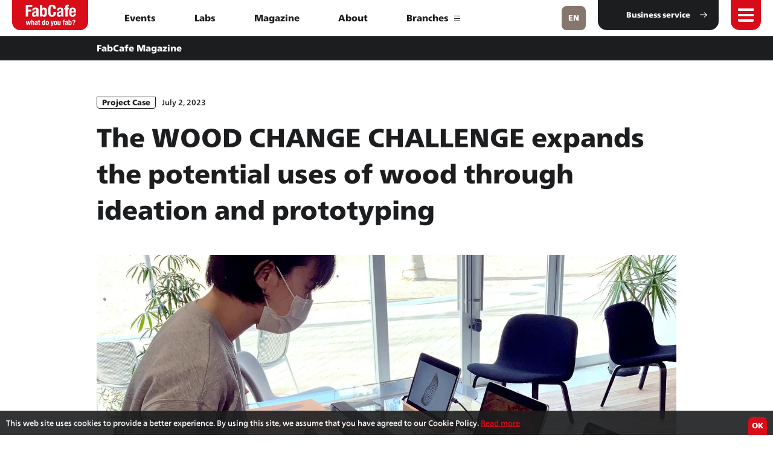

--- FILE ---
content_type: text/html; charset=UTF-8
request_url: https://fabcafe.com/magazine/global/wood-change-challenge
body_size: 18885
content:
<!DOCTYPE html>
<html lang="en">
<head prefix="og: http://ogp.me/ns# fb: http://ogp.me/ns/fb# article: http://ogp.me/ns/article#">
	<meta charset="utf-8">
	<meta http-equiv="X-UA-Compatible" content="IE=edge">
	
	<meta name="format-detection" content="telephone=no">
	<meta name="viewport" content="width=device-width">
	<meta name="theme-color" content="#d80c0e">

	<title>The WOOD CHANGE CHALLENGE expands the potential uses of wood through ideation and prototyping - FabCafe Global</title>

	<meta name="description" content="With the aim of revolutionizing the perception and application of Japan's domestic timber, the WOOD CHANGE CHALLENGE encompassed an international competition, a dynamic creative camp, a series of meetups, and an engaging touring exhibition across four FabCafes worldwide. Discover the remarkable journey and transformative outcomes in the project report!">

	<meta property="og:type" content="article">
	<meta property="og:title" content="The WOOD CHANGE CHALLENGE expands the potential uses of wood through ideation and prototyping - FabCafe Global">
	<meta property="og:description" content="With the aim of revolutionizing the perception and application of Japan's domestic timber, the WOOD CHANGE CHALLENGE encompassed an international competition, a dynamic creative camp, a series of meetups, and an engaging touring exhibition across four FabCafes worldwide. Discover the remarkable journey and transformative outcomes in the project report!">
	<meta property="og:url" content="https://fabcafe.com/magazine/global/wood-change-challenge">
	<meta property="og:image" content="https://d1lbosgzcsxxia.cloudfront.net/wp-content/uploads/2023/06/ae46b1f460ee46f789c27b264a6cb421-1200x630.jpg">
	<meta property="og:site_name" content="FabCafe Global">

	<meta name="twitter:card" content="summary_large_image">
	<meta name="twitter:site" content="@fabcafe_com">
	<meta name="twitter:title" content="The WOOD CHANGE CHALLENGE expands the potential uses of wood through ideation and prototyping - FabCafe Global">
	<meta name="twitter:description" content="With the aim of revolutionizing the perception and application of Japan's domestic timber, the WOOD CHANGE CHALLENGE encompassed an international competition, a dynamic creative camp, a series of meetups, and an engaging touring exhibition across four FabCafes worldwide. Discover the remarkable journey and transformative outcomes in the project report!">
	<meta name="twitter:image" content="https://d1lbosgzcsxxia.cloudfront.net/wp-content/uploads/2023/06/ae46b1f460ee46f789c27b264a6cb421-1200x630.jpg">
	<meta name="twitter:url" content="https://fabcafe.com/magazine/global/wood-change-challenge">

	<link rel="icon" href="https://fabcafe.com/wp-content/themes/fabcafe/common/img/common/favicon.ico">
	<link rel="apple-touch-icon" href="https://fabcafe.com/wp-content/themes/fabcafe/common/img/common/apple-touch-icon.png" sizes="180x180">
	<link rel="icon" type="image/png" href="https://fabcafe.com/wp-content/themes/fabcafe/common/img/common/android-chrome-256x256.png">

		<script>
	    function loadJS(u){var r=document.getElementsByTagName("script")[0],s=document.createElement("script");s.src=u;r.parentNode.insertBefore(s,r);}
	    if(!window.HTMLPictureElement || !('sizes' in document.createElement('img'))){
	        loadJS("common/js/ls.respimg.min.js");
	    }
	</script>
	<link rel="stylesheet" href="https://fabcafe.com/wp-content/themes/fabcafe/common/css/style.css?2021091702">
	
	
		<script>
		var ajaxurl = 'https://fabcafe.com/wp-admin/admin-ajax.php';
	</script>
<link rel='stylesheet' id='wp-block-library-css'  href='https://fabcafe.com/wp-includes/css/dist/block-library/style.min.css?ver=5.3.1' type='text/css' media='all' />
<link rel="alternate" hreflang="x-default" href="https://fabcafe.com/magazine/global/wood-change-challenge" title="&lt;span class=&quot;fw-b&quot;&gt;EN&lt;/span&gt;" />

<meta property="fb:app_id" content="428197463939599">

<script src="//webfont.fontplus.jp/accessor/script/fontplus.js?jxOz2KaT6A0%3D&box=8Pw-PU16KgQ%3D&aa=1&ab=2"></script>

<!-- Global site tag (gtag.js) - Google Analytics -->
<script async src="https://www.googletagmanager.com/gtag/js?id=UA-24758641-3"></script>
<script>
window.dataLayer = window.dataLayer || [];
function gtag(){dataLayer.push(arguments);}
gtag('js', new Date());

gtag('config', 'UA-24758641-3');
</script>


<!-- Google tag (gtag.js) -->
<script async src="https://www.googletagmanager.com/gtag/js?id=G-N5P30Y6LH1"></script>
<script>
  window.dataLayer = window.dataLayer || [];
  function gtag(){dataLayer.push(arguments);}
  gtag('js', new Date());

  gtag('config', 'G-N5P30Y6LH1');
</script>


</head>
<body>




	<div class="wrapper" id="top" data-theme-path="https://fabcafe.com/wp-content/themes/fabcafe/">
		<header class="global-header" id="global-header">
			<nav class="global-nav bg-red of-hid" id="global-nav">
				<div class="nav-inner" id="nav-inner">
					<div class="table-style">
						<div class="table-cell va-mid">
							<div class="nav-box over-elm" id="nav-box">
								<div class="ct-inner ct-side-space flex-pc color-white">
									
																			<div class="global-nav-box bs-b">
											<div class="global-nav-ttl-box type-open on">
												<p class="fs-16 fs-24-pc fw-b global-nav-ttl">Global<span class="global-nav-ttl-icon sp-mode"></span></p>
											</div>
											<div class="global-nav-link-box">
												<ul class="global-nav-link fs-16">
																																										<li class="cf list-elm"><a href="/" class="transition hv-op fl-l">Home</a></li>
																																																								<li class="cf list-elm"><a href="/events/" class="transition hv-op fl-l">Events</a></li>
																																																								<li class="cf list-elm"><a href="/magazine/" class="transition hv-op fl-l">Magazine</a></li>
																																																								<li class="cf list-elm"><a href="/labs/" class="transition hv-op fl-l">Labs</a></li>
																																																								<li class="cf list-elm"><a href="/about/" class="transition hv-op fl-l">About</a></li>
																																																								<li class="cf list-elm"><a href="/contact/" class="transition hv-op fl-l">Contact</a></li>
																																							</ul>
												<div class="global-nav-link-box-close sp-mode">
													<p class="fs-16 fs-24-pc fw-b global-nav-close-ttl">Close<span class="global-nav-ttl-icon"></span></p>
												</div>
											</div>
										</div>
									
									
																			<div class="global-nav-box bs-b type-wide">
											<div class="global-nav-ttl-box type-open on">
												<p class="fs-16 fs-24-pc fw-b global-nav-ttl">Branch List<span class="global-nav-ttl-icon sp-mode"></span></p>
											</div>
											<div class="global-nav-link-box flex-pc">
																									<ul class="global-nav-link fs-16">
																																													<li class="cf list-elm type-img" data-bgsrc="https://d1lbosgzcsxxia.cloudfront.net/wp-content/uploads/2020/05/fabcafe-tokyo-main-image-1900px.jpg">
																	<a href="/jp/tokyo/" target="_blank" class="transition hv-op fl-l">Tokyo</a>
																																			<ul class="header-sns-list flex flex-wrap fl-r lh-1">
																																							<li class="sns-list-elm">
																					<a href="https://www.facebook.com/fabcafetokyo" class="hv-op transition block" target="_blank">
																						<img src="https://fabcafe.com/wp-content/themes/fabcafe/common/img/common/icon-fb.png" alt="Facebook" class="sns-img">
																					</a>
																				</li>
																																																										<li class="sns-list-elm">
																					<a href="https://twitter.com/fabcafe_com" class="hv-op transition block" target="_blank">
																						<img src="https://fabcafe.com/wp-content/themes/fabcafe/common/img/common/icon-tw.png" alt="Twitter" class="sns-img">
																					</a>
																				</li>
																																																										<li class="sns-list-elm">
																					<a href="https://www.instagram.com/fabcafe_tokyo/" class="hv-op transition block" target="_blank">
																						<img src="https://fabcafe.com/wp-content/themes/fabcafe/common/img/common/icon-insta.png" alt="Instagram" class="sns-img">
																					</a>
																				</li>
																																					</ul>
																																	</li>
																																																												<li class="cf list-elm type-img" data-bgsrc="https://d1lbosgzcsxxia.cloudfront.net/wp-content/uploads/2022/10/44c218a5ed0b7a7ca149377676dcae1e.jpg">
																	<a href="/jp/fuji/" target="_blank" class="transition hv-op fl-l">Fuji</a>
																																			<ul class="header-sns-list flex flex-wrap fl-r lh-1">
																																							<li class="sns-list-elm">
																					<a href="https://www.facebook.com/profile.php?id=100080864602644" class="hv-op transition block" target="_blank">
																						<img src="https://fabcafe.com/wp-content/themes/fabcafe/common/img/common/icon-fb.png" alt="Facebook" class="sns-img">
																					</a>
																				</li>
																																																																													<li class="sns-list-elm">
																					<a href="https://www.instagram.com/fabcafefuji/" class="hv-op transition block" target="_blank">
																						<img src="https://fabcafe.com/wp-content/themes/fabcafe/common/img/common/icon-insta.png" alt="Instagram" class="sns-img">
																					</a>
																				</li>
																																					</ul>
																																	</li>
																																																												<li class="cf list-elm type-img" data-bgsrc="https://d1lbosgzcsxxia.cloudfront.net/wp-content/uploads/2020/06/FabCafe_Nagoya_image_02.jpg">
																	<a href="/jp/nagoya/" target="_blank" class="transition hv-op fl-l">Nagoya</a>
																																			<ul class="header-sns-list flex flex-wrap fl-r lh-1">
																																							<li class="sns-list-elm">
																					<a href="https://www.facebook.com/fabcafenagoya/" class="hv-op transition block" target="_blank">
																						<img src="https://fabcafe.com/wp-content/themes/fabcafe/common/img/common/icon-fb.png" alt="Facebook" class="sns-img">
																					</a>
																				</li>
																																																										<li class="sns-list-elm">
																					<a href="https://twitter.com/FabCafe_Nagoya" class="hv-op transition block" target="_blank">
																						<img src="https://fabcafe.com/wp-content/themes/fabcafe/common/img/common/icon-tw.png" alt="Twitter" class="sns-img">
																					</a>
																				</li>
																																																										<li class="sns-list-elm">
																					<a href="https://www.instagram.com/fabcafe_nagoya/" class="hv-op transition block" target="_blank">
																						<img src="https://fabcafe.com/wp-content/themes/fabcafe/common/img/common/icon-insta.png" alt="Instagram" class="sns-img">
																					</a>
																				</li>
																																					</ul>
																																	</li>
																																																												<li class="cf list-elm type-img" data-bgsrc="https://d1lbosgzcsxxia.cloudfront.net/wp-content/uploads/2020/05/fabcafe-kyoto-main-image-1920x1080.jpg">
																	<a href="/jp/kyoto/" target="_blank" class="transition hv-op fl-l">Kyoto</a>
																																			<ul class="header-sns-list flex flex-wrap fl-r lh-1">
																																							<li class="sns-list-elm">
																					<a href="https://www.facebook.com/fabcafekyoto" class="hv-op transition block" target="_blank">
																						<img src="https://fabcafe.com/wp-content/themes/fabcafe/common/img/common/icon-fb.png" alt="Facebook" class="sns-img">
																					</a>
																				</li>
																																																																													<li class="sns-list-elm">
																					<a href="https://www.instagram.com/fabcafe.kyoto/" class="hv-op transition block" target="_blank">
																						<img src="https://fabcafe.com/wp-content/themes/fabcafe/common/img/common/icon-insta.png" alt="Instagram" class="sns-img">
																					</a>
																				</li>
																																					</ul>
																																	</li>
																																																												<li class="cf list-elm type-img" data-bgsrc="https://d1lbosgzcsxxia.cloudfront.net/wp-content/uploads/2020/05/fabcafe-hida-main-1920-1920x1080.jpg">
																	<a href="/jp/hida/" target="_blank" class="transition hv-op fl-l">Hida</a>
																																			<ul class="header-sns-list flex flex-wrap fl-r lh-1">
																																							<li class="sns-list-elm">
																					<a href="https://www.facebook.com/fabcafehida" class="hv-op transition block" target="_blank">
																						<img src="https://fabcafe.com/wp-content/themes/fabcafe/common/img/common/icon-fb.png" alt="Facebook" class="sns-img">
																					</a>
																				</li>
																																																																													<li class="sns-list-elm">
																					<a href="https://www.instagram.com/fabcafehida/" class="hv-op transition block" target="_blank">
																						<img src="https://fabcafe.com/wp-content/themes/fabcafe/common/img/common/icon-insta.png" alt="Instagram" class="sns-img">
																					</a>
																				</li>
																																					</ul>
																																	</li>
																																																												<li class="cf list-elm type-img" data-bgsrc="https://d1lbosgzcsxxia.cloudfront.net/wp-content/uploads/2025/02/SDIM0013-1920x1276.jpg">
																	<a href="/jp/osaka" target="_blank" class="transition hv-op fl-l">Osaka</a>
																																			<ul class="header-sns-list flex flex-wrap fl-r lh-1">
																																																																													<li class="sns-list-elm">
																					<a href="https://www.instagram.com/fabcafe.osaka/" class="hv-op transition block" target="_blank">
																						<img src="https://fabcafe.com/wp-content/themes/fabcafe/common/img/common/icon-insta.png" alt="Instagram" class="sns-img">
																					</a>
																				</li>
																																					</ul>
																																	</li>
																																																												<li class="cf list-elm type-img" data-bgsrc="https://d1lbosgzcsxxia.cloudfront.net/wp-content/uploads/2020/05/fabcafe-taipei-background-image-1920x1080.jpg">
																	<a href="/zh-tw/taipei/" target="_blank" class="transition hv-op fl-l">Taipei</a>
																																			<ul class="header-sns-list flex flex-wrap fl-r lh-1">
																																							<li class="sns-list-elm">
																					<a href="https://www.facebook.com/FabcafeTaipei" class="hv-op transition block" target="_blank">
																						<img src="https://fabcafe.com/wp-content/themes/fabcafe/common/img/common/icon-fb.png" alt="Facebook" class="sns-img">
																					</a>
																				</li>
																																																																													<li class="sns-list-elm">
																					<a href="https://www.instagram.com/fabcafe_taipei/" class="hv-op transition block" target="_blank">
																						<img src="https://fabcafe.com/wp-content/themes/fabcafe/common/img/common/icon-insta.png" alt="Instagram" class="sns-img">
																					</a>
																				</li>
																																					</ul>
																																	</li>
																																																												<li class="cf list-elm type-img" data-bgsrc="https://d1lbosgzcsxxia.cloudfront.net/wp-content/uploads/2020/05/About_branches_details_barcelona_pc-1920x1080.jpg">
																	<a href="/es/barcelona/" target="_blank" class="transition hv-op fl-l">Barcelona</a>
																																			<ul class="header-sns-list flex flex-wrap fl-r lh-1">
																																							<li class="sns-list-elm">
																					<a href="https://www.facebook.com/FabCafeBCN" class="hv-op transition block" target="_blank">
																						<img src="https://fabcafe.com/wp-content/themes/fabcafe/common/img/common/icon-fb.png" alt="Facebook" class="sns-img">
																					</a>
																				</li>
																																																										<li class="sns-list-elm">
																					<a href="https://twitter.com/fabcafebcn" class="hv-op transition block" target="_blank">
																						<img src="https://fabcafe.com/wp-content/themes/fabcafe/common/img/common/icon-tw.png" alt="Twitter" class="sns-img">
																					</a>
																				</li>
																																																										<li class="sns-list-elm">
																					<a href="https://www.instagram.com/fabcafebcn/" class="hv-op transition block" target="_blank">
																						<img src="https://fabcafe.com/wp-content/themes/fabcafe/common/img/common/icon-insta.png" alt="Instagram" class="sns-img">
																					</a>
																				</li>
																																					</ul>
																																	</li>
																																										</ul>
												
																									<ul class="global-nav-link fs-16">
																																													<li class="cf list-elm type-img" data-bgsrc="https://d1lbosgzcsxxia.cloudfront.net/wp-content/uploads/2020/05/fabcafe-bangkok-main-image-1920x1080.jpg">
																	<a href="/th/bangkok/" target="_blank" class="transition hv-op fl-l">Bangkok</a>
																																			<ul class="header-sns-list flex flex-wrap fl-r lh-1">
																																							<li class="sns-list-elm">
																					<a href="https://www.facebook.com/fabcafebangkok/" class="hv-op transition block" target="_blank">
																						<img src="https://fabcafe.com/wp-content/themes/fabcafe/common/img/common/icon-fb.png" alt="Facebook" class="sns-img">
																					</a>
																				</li>
																																																																													<li class="sns-list-elm">
																					<a href="https://www.instagram.com/fabcafebangkok/" class="hv-op transition block" target="_blank">
																						<img src="https://fabcafe.com/wp-content/themes/fabcafe/common/img/common/icon-insta.png" alt="Instagram" class="sns-img">
																					</a>
																				</li>
																																					</ul>
																																	</li>
																																																												<li class="cf list-elm type-img" data-bgsrc="https://d1lbosgzcsxxia.cloudfront.net/wp-content/uploads/2020/05/fabcafe-kl-main-1920x1100.jpg">
																	<a href="/kl/" target="_blank" class="transition hv-op fl-l">Kuala Lumpur</a>
																																			<ul class="header-sns-list flex flex-wrap fl-r lh-1">
																																							<li class="sns-list-elm">
																					<a href="https://www.facebook.com/fabcafeKL" class="hv-op transition block" target="_blank">
																						<img src="https://fabcafe.com/wp-content/themes/fabcafe/common/img/common/icon-fb.png" alt="Facebook" class="sns-img">
																					</a>
																				</li>
																																																																													<li class="sns-list-elm">
																					<a href="https://www.instagram.com/fabcafekl/" class="hv-op transition block" target="_blank">
																						<img src="https://fabcafe.com/wp-content/themes/fabcafe/common/img/common/icon-insta.png" alt="Instagram" class="sns-img">
																					</a>
																				</li>
																																					</ul>
																																	</li>
																																																												<li class="cf list-elm type-img" data-bgsrc="https://d1lbosgzcsxxia.cloudfront.net/wp-content/uploads/2020/05/FabCafe_HK_event03_1920x1080-1920x1080.jpg">
																	<a href="/hk/" target="_blank" class="transition hv-op fl-l">Hong Kong</a>
																																			<ul class="header-sns-list flex flex-wrap fl-r lh-1">
																																							<li class="sns-list-elm">
																					<a href="https://www.facebook.com/fabcafehk" class="hv-op transition block" target="_blank">
																						<img src="https://fabcafe.com/wp-content/themes/fabcafe/common/img/common/icon-fb.png" alt="Facebook" class="sns-img">
																					</a>
																				</li>
																																																																													<li class="sns-list-elm">
																					<a href="https://www.instagram.com/fabcafehk/" class="hv-op transition block" target="_blank">
																						<img src="https://fabcafe.com/wp-content/themes/fabcafe/common/img/common/icon-insta.png" alt="Instagram" class="sns-img">
																					</a>
																				</li>
																																					</ul>
																																	</li>
																																																												<li class="cf list-elm type-img" data-bgsrc="https://d1lbosgzcsxxia.cloudfront.net/wp-content/uploads/2020/05/FabCafe_Toulouse_main_1920x1080-1920x1080.jpg">
																	<a href="/toulouse/" target="_blank" class="transition hv-op fl-l">Toulouse</a>
																																			<ul class="header-sns-list flex flex-wrap fl-r lh-1">
																																							<li class="sns-list-elm">
																					<a href="https://www.facebook.com/FabCafe-Toulouse-1618829631720476/" class="hv-op transition block" target="_blank">
																						<img src="https://fabcafe.com/wp-content/themes/fabcafe/common/img/common/icon-fb.png" alt="Facebook" class="sns-img">
																					</a>
																				</li>
																																																																											</ul>
																																	</li>
																																																												<li class="cf list-elm type-img" data-bgsrc="https://d1lbosgzcsxxia.cloudfront.net/wp-content/uploads/2020/05/FabCafe_Strasbourg_main03_1920x1080-1920x1080.jpg">
																	<a href="/strasbourg/" target="_blank" class="transition hv-op fl-l">Strasbourg</a>
																																			<ul class="header-sns-list flex flex-wrap fl-r lh-1">
																																							<li class="sns-list-elm">
																					<a href="https://www.facebook.com/FabCafeSXB" class="hv-op transition block" target="_blank">
																						<img src="https://fabcafe.com/wp-content/themes/fabcafe/common/img/common/icon-fb.png" alt="Facebook" class="sns-img">
																					</a>
																				</li>
																																																																											</ul>
																																	</li>
																																																												<li class="cf list-elm type-img" data-bgsrc="https://d1lbosgzcsxxia.cloudfront.net/wp-content/uploads/2020/05/fabcafe-monterrey-main-image-1920x1080.jpg">
																	<a href="/es/monterrey/" target="_blank" class="transition hv-op fl-l">Monterrey</a>
																																			<ul class="header-sns-list flex flex-wrap fl-r lh-1">
																																							<li class="sns-list-elm">
																					<a href="https://www.facebook.com/fabcafemty" class="hv-op transition block" target="_blank">
																						<img src="https://fabcafe.com/wp-content/themes/fabcafe/common/img/common/icon-fb.png" alt="Facebook" class="sns-img">
																					</a>
																				</li>
																																																																													<li class="sns-list-elm">
																					<a href="https://www.instagram.com/fabcafemty/" class="hv-op transition block" target="_blank">
																						<img src="https://fabcafe.com/wp-content/themes/fabcafe/common/img/common/icon-insta.png" alt="Instagram" class="sns-img">
																					</a>
																				</li>
																																					</ul>
																																	</li>
																																																												<li class="cf list-elm type-img" data-bgsrc="https://d1lbosgzcsxxia.cloudfront.net/wp-content/uploads/2022/02/main_v_mexico3.jpg">
																	<a href="/es/mexico-city/" target="_blank" class="transition hv-op fl-l">Mexico City</a>
																																			<ul class="header-sns-list flex flex-wrap fl-r lh-1">
																																							<li class="sns-list-elm">
																					<a href="https://www.facebook.com/FabCafeCDMX " class="hv-op transition block" target="_blank">
																						<img src="https://fabcafe.com/wp-content/themes/fabcafe/common/img/common/icon-fb.png" alt="Facebook" class="sns-img">
																					</a>
																				</li>
																																																																													<li class="sns-list-elm">
																					<a href="https://www.instagram.com/FabCafeMexicoCity/" class="hv-op transition block" target="_blank">
																						<img src="https://fabcafe.com/wp-content/themes/fabcafe/common/img/common/icon-insta.png" alt="Instagram" class="sns-img">
																					</a>
																				</li>
																																					</ul>
																																	</li>
																																										</ul>
												
												<div class="global-nav-link-box-close sp-mode">
													<p class="fs-16 fs-24-pc fw-b global-nav-close-ttl">Close<span class="global-nav-ttl-icon"></span></p>
												</div>
											</div>
										</div>
									
																			<p class="sp-mode global-nav-btn-box">
											<a href="https://fabcafe.com/business/" class="ct-btn01 type-h50 type-h50-sp type-bottom-circle bg-black color-white fs-16 flex-jc-c hv-slide-arrow-r fw-b" target="_blank">
												<span class="ct-btn-inner">
													<span class="over-elm">Business service</span>
													<span class="icon-arrowr01 ct-btn-icon hv-slide-arrow-elm"></span>
												</span>
											</a>
										</p>
																	</div>
							</div>
						</div>
					</div>
				</div>
			</nav>
			<div class="global-header-inner flex flex-jc-space bg-white" id="global-header-inner">
									<p class="header-logo"><a href="https://fabcafe.com" class="i-block va-top"><img src="https://d1lbosgzcsxxia.cloudfront.net/wp-content/uploads/2020/04/logo.png" alt="FabCafe" class="header-logo-img"></a></p>
													<div class="header-center-box">
						<div class="table-style-pc pc-mode header-center-table">
							<div class="table-cell-pc va-mid header-center-cell">
								<ul class="header-center-list txt-c flex flex-wrap flex-jc-c fw-b lh-15">
																																										<li><a href="/events/" class="posi-r block hv-red transition">Events</a></li>
																																												<li><a href="/labs/" class="posi-r block hv-red transition">Labs</a></li>
																																												<li><a href="/magazine/" class="posi-r block hv-red transition">Magazine</a></li>
																																												<li><a href="/about/" class="posi-r block hv-red transition">About</a></li>
																														
																			<li>
											<a href="" class="posi-r block transition hv-bar-anime header-branch-fix-show">
												Branches												<span class="ct-btn-icon ct-bar-icon-box hv-bar-elm type-black">
													<span class="ct-bar-icon-bar ct-bar-icon-bar01"></span>
													<span class="ct-bar-icon-bar ct-bar-icon-bar02"></span>
													<span class="ct-bar-icon-bar ct-bar-icon-bar03"></span>
												</span>
											</a>
										</li>
																	</ul>
							</div>
						</div>
					</div>
								<div class="header-right-box ">
					<div class="flex">
																				<button class="lang-menu-btn" id="lang-menu-btn" type="button" aria-controls="header-lang-menu" lang="en">
								<span class="posi-center-w100 txt-c block fs-12" lang="en">
									<span class="fw-b block">EN</span>								</span>
								<span class="set-hidden-text open-text" lang="en">lang menu open</span>
								<span class="set-hidden-text close-text" lang="en">lang menu close</span>
							</button>
																			<p class="header-right-btn pc-mode">
								<a href="https://fabcafe.com/business/" class="ct-btn01 type-h50 type-bottom-circle bg-black color-white fs-12 flex-jc-c hv-slide-arrow-r fw-b" target="_blank">
									<span class="ct-btn-inner">
										<span class="over-elm">Business service</span>
										<span class="icon-arrowr01 ct-btn-icon hv-slide-arrow-elm"></span>
									</span>
								</a>
							</p>
												<button class="header-menu-btn" id="header-menu-btn" type="button" aria-controls="global-nav" lang="en">
							<span class="bar-box">
								<span class="bar-wrap01 block transition">
									<span class="bar bar01"></span>
								</span>
								<span class="bar-wrap02 block transition">
									<span class="bar bar02"></span>
								</span>
									<span class="bar bar03"></span>
								<span class="bar-wrap02 block transition">
									<span class="bar bar04"></span>
								</span>
							</span>
							<span class="set-hidden-text open-text" lang="en">menu opne</span>
							<span class="set-hidden-text close-text" lang="en">menu close</span>
						</button>
					</div>
				</div>
			</div>

												<div class="header-event-box bg-black color-white" id="header-event-box">
						<div class="ct-inner-960 ct-side-space ct-side-space-10-sp lh-165 lh-13-pc">
							<div class="header-event-box-inner flex flex-ai-c txt-l fw-b fs-12 fs-14-pc posi-r">
								<div class="posi-r w100">
									<p class="header-event-cat" id="header-event-cat">FabCafe Magazine</p>
									<p class="header-event-ttl" id="header-event-ttl">The WOOD CHANGE CHALLENGE expands the potential uses of wood through ideation and prototyping</p>
								</div>
															</div>
						</div>
					</div>
									</header>


					<div class="header-lang-menu" id="header-lang-menu">
				<div class="nav-inner">
					<div class="nav-box">
						<ul class="header-lang-list flex-pc flex-wrap-pc flex-jc-space-pc">
																								<li class="current">
										<a href="/" class="i-block va-top color-brown hv-white transition fs-12">
											<p class="over-elm">
												<span class="set-safari-text"><span class="fw-b">EN</span></span>
											</p>
										</a>
									</li>
																																<li>
										<a href="/jp/" class="i-block va-top color-brown hv-white transition fs-12">
											<p class="over-elm">
												<span class="set-safari-text"><span class="fw-b">JP</span></span>
											</p>
										</a>
									</li>
																																<li>
										<a href="/zh-tw/" class="i-block va-top color-brown hv-white transition fs-12">
											<p class="over-elm">
												<span class="set-safari-text"><span class="fw-b">ZH</span> - tw</span>
											</p>
										</a>
									</li>
																																<li>
										<a href="/th/" class="i-block va-top color-brown hv-white transition fs-12">
											<p class="over-elm">
												<span class="set-safari-text"><span class="fw-b">TH</span></span>
											</p>
										</a>
									</li>
																																<li>
										<a href="/es/" class="i-block va-top color-brown hv-white transition fs-12">
											<p class="over-elm">
												<span class="set-safari-text"><span class="fw-b">ES</span></span>
											</p>
										</a>
									</li>
																					</ul>
					</div>
					<button class="lang-fix-box-close hv-rotate" id="lang-fix-box-close">
						<span class="bar-box hv-rotate-elm">
							<span class="bar bar01"></span>
							<span class="bar bar02"></span>
						</span>
						<span class="set-hidden-text close-text" lang="en">menu close</span>
					</button>
				</div>
			</div>
		
					<div class="event-fix-box bg-white" id="header-branch-fix-box">
				<div class="ct-inner ct-side-space">
					<p class="event-fix-ttl fw-b txt-c fs-16 fs-20-pc"><strong>Branches</strong></p>
					<div class="event-fix-list-box">
						<ul class="event-fix-list flex flex-wrap fs-16 lh-125">
																								<li>
										<a href="/jp/tokyo/" target="_blank" class="hv-red transition i-block va-top posi-r flag-link">
																							<div class="img-flag"><img src="https://d1lbosgzcsxxia.cloudfront.net/wp-content/uploads/2020/04/flag01_japan-60x40.jpg" alt="" width="30"></div>
																						Tokyo										</a>
									</li>
																																<li>
										<a href="/jp/fuji/" target="_blank" class="hv-red transition i-block va-top posi-r flag-link">
																							<div class="img-flag"><img src="https://d1lbosgzcsxxia.cloudfront.net/wp-content/uploads/2020/04/flag01_japan-60x40.jpg" alt="" width="30"></div>
																						Fuji										</a>
									</li>
																																<li>
										<a href="/jp/nagoya/" target="_blank" class="hv-red transition i-block va-top posi-r flag-link">
																							<div class="img-flag"><img src="https://d1lbosgzcsxxia.cloudfront.net/wp-content/uploads/2020/04/flag01_japan-60x40.jpg" alt="" width="30"></div>
																						Nagoya										</a>
									</li>
																																<li>
										<a href="/jp/kyoto/" target="_blank" class="hv-red transition i-block va-top posi-r flag-link">
																							<div class="img-flag"><img src="https://d1lbosgzcsxxia.cloudfront.net/wp-content/uploads/2020/04/flag01_japan-60x40.jpg" alt="" width="30"></div>
																						Kyoto										</a>
									</li>
																																<li>
										<a href="/jp/hida/" target="_blank" class="hv-red transition i-block va-top posi-r flag-link">
																							<div class="img-flag"><img src="https://d1lbosgzcsxxia.cloudfront.net/wp-content/uploads/2020/04/flag01_japan-60x40.jpg" alt="" width="30"></div>
																						Hida										</a>
									</li>
																																<li>
										<a href="/jp/osaka" target="_blank" class="hv-red transition i-block va-top posi-r flag-link">
																							<div class="img-flag"><img src="https://d1lbosgzcsxxia.cloudfront.net/wp-content/uploads/2020/04/flag01_japan-60x40.jpg" alt="" width="30"></div>
																						Osaka										</a>
									</li>
																																<li>
										<a href="/zh-tw/taipei/" target="_blank" class="hv-red transition i-block va-top posi-r flag-link">
																							<div class="img-flag"><img src="https://d1lbosgzcsxxia.cloudfront.net/wp-content/uploads/2020/04/flag-taipei-60x40.jpg" alt="" width="30"></div>
																						Taipei										</a>
									</li>
																																<li>
										<a href="/es/barcelona/" target="_blank" class="hv-red transition i-block va-top posi-r flag-link">
																							<div class="img-flag"><img src="https://d1lbosgzcsxxia.cloudfront.net/wp-content/uploads/2020/04/flag-spain-60x40.jpg" alt="" width="30"></div>
																						Barcelona										</a>
									</li>
																																<li>
										<a href="/th/bangkok/" target="_blank" class="hv-red transition i-block va-top posi-r flag-link">
																							<div class="img-flag"><img src="https://d1lbosgzcsxxia.cloudfront.net/wp-content/uploads/2020/04/flag-thailand-60x40.jpg" alt="" width="30"></div>
																						Bangkok										</a>
									</li>
																																<li>
										<a href="/kl/" target="_blank" class="hv-red transition i-block va-top posi-r flag-link">
																							<div class="img-flag"><img src="https://d1lbosgzcsxxia.cloudfront.net/wp-content/uploads/2020/05/flag-malaysia-60x40.png" alt="" width="30"></div>
																						Kuala Lumpur										</a>
									</li>
																																<li>
										<a href="/hk/" target="_blank" class="hv-red transition i-block va-top posi-r flag-link">
																							<div class="img-flag"><img src="https://d1lbosgzcsxxia.cloudfront.net/wp-content/uploads/2020/04/flag_hong_kong-60x40.jpg" alt="" width="30"></div>
																						Hong Kong										</a>
									</li>
																																<li>
										<a href="/toulouse/" target="_blank" class="hv-red transition i-block va-top posi-r flag-link">
																							<div class="img-flag"><img src="https://d1lbosgzcsxxia.cloudfront.net/wp-content/uploads/2020/04/flag-france-60x40.jpg" alt="" width="30"></div>
																						Toulouse										</a>
									</li>
																																<li>
										<a href="/strasbourg/" target="_blank" class="hv-red transition i-block va-top posi-r flag-link">
																							<div class="img-flag"><img src="https://d1lbosgzcsxxia.cloudfront.net/wp-content/uploads/2020/04/flag-france-60x40.jpg" alt="" width="30"></div>
																						Strasbourg										</a>
									</li>
																																<li>
										<a href="/es/monterrey/" target="_blank" class="hv-red transition i-block va-top posi-r flag-link">
																							<div class="img-flag"><img src="https://d1lbosgzcsxxia.cloudfront.net/wp-content/uploads/2020/05/flas-mexico-60x40.png" alt="" width="30"></div>
																						Monterrey										</a>
									</li>
																																<li>
										<a href="/es/mexico-city/" target="_blank" class="hv-red transition i-block va-top posi-r flag-link">
																							<div class="img-flag"><img src="https://d1lbosgzcsxxia.cloudfront.net/wp-content/uploads/2020/05/flas-mexico-60x40.png" alt="" width="30"></div>
																						Mexico City										</a>
									</li>
																					</ul>
					</div>
					<button class="event-fix-box-close hv-rotate" id="header-branch-fix-box-close">
						<span class="bar-box hv-rotate-elm">
							<span class="bar bar01"></span>
							<span class="bar bar02"></span>
						</span>
						<span class="set-hidden-text close-text" lang="en">menu close</span>
					</button>
				</div>
			</div>
		

					<div class="cookie-agree-label" id="cookie-agree-label">
				<div class="ct-inner-1440 posi-r">
					<div class="cookie-agree-label-text wysiwyg color-white lh-15 fs-12">
						<p>This web site uses cookies to provide a better experience. By using this site, we assume that you have agreed to our Cookie Policy. <a href="/privacy/">Read more</a></p>
					</div>
					<button class="cookie-btn-close btn-elm ct-btn01 type-top-circle flex-jc-c type-h30 type-h25-sp type-top-circle type-hv-top bg-red type-label-white color-white fs-12 hv-slide-arrow-b fw-b" id="cookie-btn-close">
						<span class="ct-btn-inner">
							<span class="over-elm">OK</span>
						</span>
					</button>
				</div>
			</div>
		<main class="contents posi-r" id="contents">
	<section class="magazine-single-main-area">
		<div class="ct-inner-960 ct-side-space">
			<div class="magazine-single-main-head">
				<div class="magazine-info-head animate anime-elm cf">
											<p class="lab-single-main-label label-elm-12-bd fw-b i-block va-top fl-l-pc-sp">
							<span class="set-safari-text">Project Case</span>
						</p>
					
					<p class="date i-block va-top fs-12 fl-l-pc-sp">July  2, 2023</p>

											<p class="lab-joiin-btn-box fl-r-pc-sp">
							<button class="ct-btn02 bg-brown color-white fw-b btn-elm" id="magazine-lang-menu-btn">
								<span class="set-safari-text over-elm">
									Switch language
									<span class="icon-earth fs-11 ct-btn-icon"></span>
								</span>
							</button>
						</p>
									</div>

									<div class="header-lang-menu" id="magazine-lang-menu">
						<div class="nav-inner">
							<div class="nav-box">
								<ul class="header-lang-list flex-pc flex-wrap-pc flex-jc-space-pc">
									<li  class="current"><a href="https://fabcafe.com/magazine/global/wood-change-challenge" class="i-block va-top color-brown hv-white transition fs-12"><p class="over-elm"><span class="set-safari-text"><span class="fw-b">EN</span></span></p></a></li>								</ul>
							</div>
							<button class="lang-fix-box-close hv-rotate" id="magazine-lang-fix-box-close">
								<span class="bar-box hv-rotate-elm">
									<span class="bar bar01"></span>
									<span class="bar bar02"></span>
								</span>
								<span class="set-hidden-text close-text" lang="en">menu close</span>
							</button>
						</div>
					</div>
				

				<div id="header-event-target">
					<h1 class="event-single-post-ttl fs-40-pc fs-28 fw-b lh-13 lh-15-pc animate">
						<span class="block of-hid posi-r slide-up-menu-anime-wrap slide-up-menu-anime-wrap-sp">
							<span class="slide-up-menu-anime slide-up-menu-anime-sp block">
								The WOOD CHANGE CHALLENGE expands the potential uses of wood through ideation and prototyping							</span>
						</span>
					</h1>
				</div>
							</div>

							<div class="event-single-main-img pt3-2 bg-style lazyload animate anime-elm delay1 " data-bg="https://d1lbosgzcsxxia.cloudfront.net/wp-content/uploads/2023/06/ae46b1f460ee46f789c27b264a6cb421.jpg"></div>
			

			<div class="magazine-single-bottom-info table-style-pc animate anime-elm delay1">
									<div class="main-cell table-cell-pc va-top">
						<div class="magazine-single-writer-table">
															<div class="left-cell table-cell va-top">
									<div class="pt100 br-50 bg-style lazyload" data-bg="https://d1lbosgzcsxxia.cloudfront.net/wp-content/uploads/2020/04/fabcafe-logo-square-1000x1000-150x150.png"></div>
								</div>
														<div class="right-cell table-cell va-mid fs-14 fs-16-pc lh-16">
								<p>FabCafe Global Editorial Team</p>

															</div>
						</div>
					</div>
				
				<div class="main-cell table-cell-pc va-mid">
											<ul class="keyword-fix-list flex flex-wrap fs-12 lh-125">
							<li><a href="https://fabcafe.com/tag/magazine/?show-type=magazine" class="hv-op i-block va-top posi-r td-u hv-red transition">#magazine</a></li><li><a href="https://fabcafe.com/tag/research/?show-type=magazine" class="hv-op i-block va-top posi-r td-u hv-red transition">#Research</a></li><li><a href="https://fabcafe.com/tag/prototyping/?show-type=magazine" class="hv-op i-block va-top posi-r td-u hv-red transition">#Prototyping</a></li><li><a href="https://fabcafe.com/tag/design-thinking-workshop/?show-type=magazine" class="hv-op i-block va-top posi-r td-u hv-red transition">#Design thinking workshop</a></li><li><a href="https://fabcafe.com/tag/forest-lesson/?show-type=magazine" class="hv-op i-block va-top posi-r td-u hv-red transition">#Forest Lesson</a></li><li><a href="https://fabcafe.com/tag/forest/?show-type=magazine" class="hv-op i-block va-top posi-r td-u hv-red transition">#Forest</a></li><li><a href="https://fabcafe.com/tag/creator-collaboration/?show-type=magazine" class="hv-op i-block va-top posi-r td-u hv-red transition">#Creator Collaboration</a></li><li><a href="https://fabcafe.com/tag/fab-ideation/?show-type=magazine" class="hv-op i-block va-top posi-r td-u hv-red transition">#FAB Ideation</a></li><li><a href="https://fabcafe.com/tag/event-report/?show-type=magazine" class="hv-op i-block va-top posi-r td-u hv-red transition">#Event Report</a></li><li><a href="https://fabcafe.com/tag/wood/?show-type=magazine" class="hv-op i-block va-top posi-r td-u hv-red transition">#Wood</a></li><li><a href="https://fabcafe.com/tag/meetup/?show-type=magazine" class="hv-op i-block va-top posi-r td-u hv-red transition">#Meetup</a></li><li><a href="https://fabcafe.com/tag/ideathon/?show-type=magazine" class="hv-op i-block va-top posi-r td-u hv-red transition">#Ideathon</a></li><li><a href="https://fabcafe.com/tag/innovation/?show-type=magazine" class="hv-op i-block va-top posi-r td-u hv-red transition">#Innovation</a></li>						</ul>
					
															   				</div>
			</div>
		</div>
	</section>



	<div class="magazine-ct-area">
					<div class="single-ct-line-box ct-inner">
									<div class="post-set text-set">
						<div class="ct-inner-960 ct-side-space">
							<div class="wysiwyg animate anime-elm delay1">
								<p style="text-align: right;"><small>Original article written by Yutaro Gokan (Loftwork Editorial Department).<br />
</small><small>The English version has been translated and edited by Allison Lee and Judit Moreno.</small></p>
<p>&nbsp;</p>
<p>As part of a subsidized project of the Japanese Forestry Agency, the Japan Federation of Wood Industry Associations (JFWIA) reached out to Loftwork and FabCafe with the aim to expand the use of domestic lumber and create new demand for it.</p>
<p><span style="font-weight: 400;">The project was named WOOD CHANGE CHALLENGE, with the core of it revolving around the WOOD CHANGE AWARD, which served as an open call for groundbreaking ideas. The competition was carried out via the online platform </span><a href="https://awrd.com/" target="_blank" rel="noopener"><span style="font-weight: 400;">AWRD</span></a><span style="font-weight: 400;"> (“award”) with the goal of achieving the following:</span></p>
<ul>
<li style="font-weight: 400;" aria-level="1"><span style="font-weight: 400;">Raise awareness about the strengths and special characteristics of domestic lumber.</span></li>
<li style="font-weight: 400;" aria-level="1"><span style="font-weight: 400;">Make clear the advantages of wood and domestic lumber, especially amongst new creators who have not worked with it before.</span></li>
<li style="font-weight: 400;" aria-level="1"><span style="font-weight: 400;">Reimagine and expand the potential uses of domestic lumber by creating a new market for it.</span></li>
</ul>
<p><span style="font-weight: 400;">Additionally, Loftwork and FabCafe held the WOOD CHANGE CAMP with the aim of accelerating new ideas’ potential in expanding the market, along with the WOOD CHANGE Meetups and WOOD CHANGE Exhibition. Each of these initiatives served as both input and promotion for the award and were carried out simultaneously with an integrated approach to make the development of a new market for domestic lumber a more attainable goal.</span></p>
<p style="text-align: right;">
							</div>
						</div>
					</div>
																						<div class="post-set bd-text-set">
			<div class="ct-inner-960 ct-side-space">
				<div class="bd-text-set-box wysiwyg animate anime-elm delay1 cf">
					<p><span style="font-weight: 400;">Click here for a video overview of the project.</span></p>
<p><iframe title="国産材の可能性を⽣み出すクリエイティブプロジェクト「WOOD CHANGE　CHALLENGE」ダイジェストムービー" width="500" height="281" src="https://www.youtube.com/embed/08R0tlFKZ8M?feature=oembed" frameborder="0" allow="accelerometer; autoplay; clipboard-write; encrypted-media; gyroscope; picture-in-picture; web-share" allowfullscreen></iframe></p>
				</div>
			</div>
		</div>
	



														<div class="post-set ttl-set ttl-set-h2">
			<div class="page-link-box-posi">
				<div class="ct-inner-960 ct-side-space wysiwyg animate">
					<div class="block of-hid posi-r slide-up-menu-anime-wrap slide-up-menu-anime-wrap-sp">
						<div class="slide-up-menu-anime slide-up-menu-anime-sp block">
							<h2>Background<br />
</h2>						</div>
					</div>
				</div>
			</div>
		</div>
	
																<div class="post-set text-set">
			<div class="ct-inner-960 ct-side-space">
				<div class="wysiwyg animate anime-elm delay1">
					<p>Since the deregulation of imported lumber, demand for low-cost imported lumber has increased while the demand for domestic lumber has rapidly declined in Japan. According to the Forestry Agency, the supply and use of domestically-produced lumber in 2019 accounted for just 38% of the total demand for both domestically-produced and imported lumber.</p>
<p>The Forestry Agency aims to increase this percentage to 50% by 2025 in order to protect the continuous cycle of logging in the forestry industry. Although there have been efforts to reconsider the value of domestic lumber and how to promote its use in more specialized approaches, such as in construction and woodworking products, there have been few measures that have fundamentally effected “change” (transformation, conversion, renewal, and expansion) in the perceived value of domestic lumber.</p>
<p>&nbsp;</p>
				</div>
			</div>
		</div>
	


														<div class="post-set ttl-set ttl-set-h2">
			<div class="page-link-box-posi">
				<div class="ct-inner-960 ct-side-space wysiwyg animate">
					<div class="block of-hid posi-r slide-up-menu-anime-wrap slide-up-menu-anime-wrap-sp">
						<div class="slide-up-menu-anime slide-up-menu-anime-sp block">
							<h2>Output</h2>						</div>
					</div>
				</div>
			</div>
		</div>
	
																<div class="post-set text-set">
			<div class="ct-inner-960 ct-side-space">
				<div class="wysiwyg animate anime-elm delay1">
					<p>The WOOD CHANGE AWARD was designed in response to this challenge. This creative award gathered a wide range of ideas from both within Japan and abroad that sought to change the image of and expand the potential uses of domestic lumber. Submissions could be anything from unpublished works, prototypes, concept sketches, and even services.</p>
<p>The concept of the award was set as &#8220;Would Change,&#8221; a play of words originated from the Forestry Agency&#8217;s guiding principle of WOOD CHANGE*. It served as a message to creators in diverse fields, urging them to change the way they perceive domestic lumber.</p>
				</div>
			</div>
		</div>
	


														<div class="post-set bd-text-set">
			<div class="ct-inner-960 ct-side-space">
				<div class="bd-text-set-box wysiwyg animate anime-elm delay1 cf">
					<p>*WOOD CHANGE (in Japanese: 木質化, literally “to convert into wood”)<br />
A project that aims to revitalize the Forestry Industries of Japan, and popularize the use of Japanese timber by adopting it as a primary construction material mainly in public facilities.The application guidelines of the award specified that the presented services and products could be tangible as well as intangible. This was set in order to ensure that preconceptions regarding the use of wood did not limit the creativity of submitted ideas. As a result, creators across disciplines presented a diverse range of proposals from product idea sketches to performances.</p>
				</div>
			</div>
		</div>
	



																<div class="post-set text-set">
			<div class="ct-inner-960 ct-side-space">
				<div class="wysiwyg animate anime-elm delay1">
					<div id="attachment_16003" style="width: 1910px" class="wp-caption alignnone"><img aria-describedby="caption-attachment-16003" src="https://d1lbosgzcsxxia.cloudfront.net/wp-content/uploads/2023/06/image1_EN.png" alt="" width="1900" height="1700" class="size-full wp-image-16003" /><p id="caption-attachment-16003" class="wp-caption-text">The call for ideas for products, services, and communication strategies was issued under the sub-themes &#8220;MATERIALITY&#8221;, &#8220;ACTIVITY&#8221; and &#8220;STORYTELLING&#8221; respectively.</p></div>
<p>The application guidelines of the award specified that the presented services and products could be tangible as well as intangible. This was set in order to ensure that preconceptions regarding the use of wood did not limit the creativity of submitted ideas. As a result, creators across disciplines presented a diverse range of proposals from product idea sketches to performances.</p>
<p>The judging panel included architects, art directors, and product designers, who applied evaluation criteria different from those used in conventional architecture competitions, such as &#8216;unexpectedness&#8217; and &#8216;scalability&#8217;.</p>
<div id="attachment_16004" style="width: 1910px" class="wp-caption alignnone"><img aria-describedby="caption-attachment-16004" src="https://d1lbosgzcsxxia.cloudfront.net/wp-content/uploads/2023/06/image2.jpg" alt="" width="1900" height="1100" class="size-full wp-image-16004" /><p id="caption-attachment-16004" class="wp-caption-text">The judging panel.</p></div>
				</div>
			</div>
		</div>
	


														<div class="post-set ttl-set ttl-set-h3">
			<div class="page-link-box-posi">
				<div class="ct-inner-960 ct-side-space wysiwyg animate">
					<div class="block of-hid posi-r slide-up-menu-anime-wrap slide-up-menu-anime-wrap-sp">
						<div class="slide-up-menu-anime slide-up-menu-anime-sp block">
							<h3>A hands-on creative camp to explore the untapped value of Japan’s domestic timber<br />
</h3>						</div>
					</div>
				</div>
			</div>
		</div>
	
																<div class="post-set text-set">
			<div class="ct-inner-960 ct-side-space">
				<div class="wysiwyg animate anime-elm delay1">
					<p>The WOOD CHANGE CAMP, which ran in parallel with the awards, was a short residency program for a selected group of creators to prototype their ideas. The camp featured online lectures and ideations, as well as a research trip in Okutama, a mountainous region in the northwest of Tokyo.</p>
<p>Participating creators were sorted into teams which included one expert mentor and a creative director from Hidakuma Inc. The prototyping process included visiting local sawmills and other timber-related facilities, as well as progressive idea refinement under the mentors’ guidance to make outstanding outputs.</p>
<div id="attachment_16006" style="width: 1930px" class="wp-caption alignnone"><img aria-describedby="caption-attachment-16006" src="https://d1lbosgzcsxxia.cloudfront.net/wp-content/uploads/2023/06/image17.jpg" alt="" width="1920" height="1100" class="size-full wp-image-16006" /><p id="caption-attachment-16006" class="wp-caption-text">An online ideaton session.</p></div>
<p>Through the repetition of input, prototyping, and improvement, each team was able to produce an output with a high probability of commercialization while adhering to the core theme of &#8220;changing the image of domestic timber&#8221;.</p>
				</div>
			</div>
		</div>
	


														<div class="post-set col-set">
			<div class="ct-inner-960 ct-side-space">
				<ul class="col-set-list flex-pc flex-wrap-pc col2">
																		<li class="list-elm animate anime-elm delay1">
								<div class="wysiwyg type-small js-height">
																														<div class="list-elm-top cf">
																																																			<div class="set-img-box posi-r list-elm-img m-c" style="max-width:1920px;"><div class="posi-r m-c mw100-full" style="padding-top: 67.708333333333%;width:1920px;"><img src="[data-uri]" data-src="https://d1lbosgzcsxxia.cloudfront.net/wp-content/uploads/2023/06/image4-920x623.jpg" alt="" class="lazyload set-img"></div></div>																																																		<p class="wp-caption-text txt-c list-elm-cap">A prototype in the making.	</p>
																							</div>
																																					</div>

															</li>
																								<li class="list-elm animate anime-elm delay1">
								<div class="wysiwyg type-small js-height">
																														<div class="list-elm-top cf">
																																																			<div class="set-img-box posi-r list-elm-img m-c" style="max-width:1900px;"><div class="posi-r m-c mw100-full" style="padding-top: 68.421052631579%;width:1900px;"><img src="[data-uri]" data-src="https://d1lbosgzcsxxia.cloudfront.net/wp-content/uploads/2023/06/image5-920x629.jpg" alt="" class="lazyload set-img"></div></div>																																																		<p class="wp-caption-text txt-c list-elm-cap">Photo shoot of the finished products.
</p>
																							</div>
																																					</div>

															</li>
															</ul>
			</div>
		</div>
	

														<div class="post-set ttl-set ttl-set-h3">
			<div class="page-link-box-posi">
				<div class="ct-inner-960 ct-side-space wysiwyg animate">
					<div class="block of-hid posi-r slide-up-menu-anime-wrap slide-up-menu-anime-wrap-sp">
						<div class="slide-up-menu-anime slide-up-menu-anime-sp block">
							<h3>Reaching out through inspiring meetups and an international touring exhibition<br />
</h3>						</div>
					</div>
				</div>
			</div>
		</div>
	
																<div class="post-set text-set">
			<div class="ct-inner-960 ct-side-space">
				<div class="wysiwyg animate anime-elm delay1">
					<p>The WOOD CHANGE Meetups and the WOOD CHANGE Exhibition provided the opportunity to announce the award-winners, display their ideas worldwide, and inspire a wide array of creators.</p>
<p>The Meetups were held online and offline and gathered award-winners, diverse creators, and business people from Japan and abroad. On the other hand, the Exhibition was held in four locations of the FabCafe network, including Tokyo, Kyoto, Nagoya, and Bangkok. The traveling exhibition included submissions that defied traditional applications of wood, such as a cake made from unwanted wood flour, and a video introducing technology for designing deformed wood into a specific shape. In addition to their meetup, the FabCafe Bangkok team also organized a local ideathon, and the exhibition in their branch included unique regional works produced on the spot.</p>
<p>These events introduced the project to each of the FabCafes’ local creative communities and inspired experts from different industries who do not normally come into contact with wood.</p>
<p><img src="https://d1lbosgzcsxxia.cloudfront.net/wp-content/uploads/2023/06/image6.jpg" alt="" width="1778" height="997" class="alignnone size-full wp-image-16009" /></p>
<div id="attachment_16011" style="width: 2369px" class="wp-caption alignnone"><img aria-describedby="caption-attachment-16011" src="https://d1lbosgzcsxxia.cloudfront.net/wp-content/uploads/2023/06/image7-side.jpg" alt="" width="2359" height="500" class="size-full wp-image-16011" /><p id="caption-attachment-16011" class="wp-caption-text">The exhibition as shown in FabCafe Nagoya (top), FabCafe Tokyo (bottom left and center) and FabCafe Kyoto (bottom right).</p></div>
<div id="attachment_16013" style="width: 1930px" class="wp-caption alignnone"><img aria-describedby="caption-attachment-16013" src="https://d1lbosgzcsxxia.cloudfront.net/wp-content/uploads/2023/06/image9.jpg" alt="" width="1920" height="1100" class="size-full wp-image-16013" /><p id="caption-attachment-16013" class="wp-caption-text">Eatree Cake (by LIFULL Inc.): Cakes made from thinned wood flour.</p></div>
<div id="attachment_16014" style="width: 1910px" class="wp-caption alignnone"><img aria-describedby="caption-attachment-16014" src="https://d1lbosgzcsxxia.cloudfront.net/wp-content/uploads/2023/06/image10.jpg" alt="" width="1900" height="1300" class="size-full wp-image-16014" /><p id="caption-attachment-16014" class="wp-caption-text">WoodSwimmer (by Brett Foxwell &amp; Conor Grebel): A time-lapse animation film of the cross-section of a polished wood surface.</p></div>
				</div>
			</div>
		</div>
	


														<div class="post-set bd-text-set">
			<div class="ct-inner-960 ct-side-space">
				<div class="bd-text-set-box wysiwyg animate anime-elm delay1 cf">
					<h4><span style="font-weight: 400;">WOULD CHANGE CHALLENGE Ideathon at FabCafe Bangkok</span></h4>
<p><iframe width="560" height="315" src="https://www.youtube.com/embed/dShS5jfuGDI" title="YouTube video player" frameborder="0" allow="accelerometer; autoplay; clipboard-write; encrypted-media; gyroscope; picture-in-picture; web-share" allowfullscreen="allowfullscreen"></iframe></p>
				</div>
			</div>
		</div>
	



														<div class="post-set bd-text-set">
			<div class="ct-inner-960 ct-side-space">
				<div class="bd-text-set-box wysiwyg animate anime-elm delay1 cf">
					<h4><span style="font-weight: 400;">Would Change AWRD online exhibition</span></h4>
<p>Apart from the physical locations in FabCafes around the world, the WOOD CHANGE Exhibition became widely available owing to its Virtual Reality version.</p>
<p><a href="https://gallery.styly.cc/scene/54fe92a2-fa9e-4580-ad87-5183f2f116aa"><span style="font-weight: 400;">https://gallery.styly.cc/scene/54fe92a2-fa9e-4580-ad87-5183f2f116aa</span></a></p>
				</div>
			</div>
		</div>
	



														<div class="post-set ttl-set ttl-set-h3">
			<div class="page-link-box-posi">
				<div class="ct-inner-960 ct-side-space wysiwyg animate">
					<div class="block of-hid posi-r slide-up-menu-anime-wrap slide-up-menu-anime-wrap-sp">
						<div class="slide-up-menu-anime slide-up-menu-anime-sp block">
							<h3>Visual Development<br />
</h3>						</div>
					</div>
				</div>
			</div>
		</div>
	
														<div class="post-set col-set">
			<div class="ct-inner-960 ct-side-space">
				<ul class="col-set-list flex-pc flex-wrap-pc col2">
																		<li class="list-elm animate anime-elm delay1">
								<div class="wysiwyg type-small js-height">
																														<div class="list-elm-top cf">
																																																			<div class="set-img-box posi-r list-elm-img m-c" style="max-width:1280px;"><div class="posi-r m-c mw100-full" style="padding-top: 56.25%;width:1280px;"><img src="[data-uri]" data-src="https://d1lbosgzcsxxia.cloudfront.net/wp-content/uploads/2023/06/image13-920x518.jpg" alt="" class="lazyload set-img"></div></div>																																																</div>
																																					</div>

															</li>
																								<li class="list-elm animate anime-elm delay1">
								<div class="wysiwyg type-small js-height">
																														<div class="list-elm-top cf">
																																																			<div class="set-img-box posi-r list-elm-img m-c" style="max-width:1920px;"><div class="posi-r m-c mw100-full" style="padding-top: 57.291666666667%;width:1920px;"><img src="[data-uri]" data-src="https://d1lbosgzcsxxia.cloudfront.net/wp-content/uploads/2023/06/image14-920x527.jpg" alt="" class="lazyload set-img"></div></div>																																																</div>
																																					</div>

															</li>
																								<li class="list-elm animate anime-elm delay1">
								<div class="wysiwyg type-small js-height">
																														<div class="list-elm-top cf">
																																																			<div class="set-img-box posi-r list-elm-img m-c" style="max-width:1280px;"><div class="posi-r m-c mw100-full" style="padding-top: 56.25%;width:1280px;"><img src="[data-uri]" data-src="https://d1lbosgzcsxxia.cloudfront.net/wp-content/uploads/2023/06/image5-1-920x518.jpg" alt="" class="lazyload set-img"></div></div>																																																</div>
																																					</div>

															</li>
																								<li class="list-elm animate anime-elm delay1">
								<div class="wysiwyg type-small js-height">
																														<div class="list-elm-top cf">
																																																			<div class="set-img-box posi-r list-elm-img m-c" style="max-width:1280px;"><div class="posi-r m-c mw100-full" style="padding-top: 56.25%;width:1280px;"><img src="[data-uri]" data-src="https://d1lbosgzcsxxia.cloudfront.net/wp-content/uploads/2023/06/image16-920x518.jpg" alt="" class="lazyload set-img"></div></div>																																																</div>
																																					</div>

															</li>
															</ul>
			</div>
		</div>
	

														<div class="post-set ttl-set ttl-set-h3">
			<div class="page-link-box-posi">
				<div class="ct-inner-960 ct-side-space wysiwyg animate">
					<div class="block of-hid posi-r slide-up-menu-anime-wrap slide-up-menu-anime-wrap-sp">
						<div class="slide-up-menu-anime slide-up-menu-anime-sp block">
							<h3>PR Materials (selection)<br />
</h3>						</div>
					</div>
				</div>
			</div>
		</div>
	
																<div class="post-set text-set">
			<div class="ct-inner-960 ct-side-space">
				<div class="wysiwyg animate anime-elm delay1">
					<p><img src="https://d1lbosgzcsxxia.cloudfront.net/wp-content/uploads/2023/06/image24-side.jpg" alt="" width="1748" height="500" class="alignnone size-full wp-image-16012" /></p>
				</div>
			</div>
		</div>
	


														<div class="post-set ttl-set ttl-set-h3">
			<div class="page-link-box-posi">
				<div class="ct-inner-960 ct-side-space wysiwyg animate">
					<div class="block of-hid posi-r slide-up-menu-anime-wrap slide-up-menu-anime-wrap-sp">
						<div class="slide-up-menu-anime slide-up-menu-anime-sp block">
							<h3>Trophy design (a DDAA and Hidakuma collaboration)<br />
</h3>						</div>
					</div>
				</div>
			</div>
		</div>
	
																<div class="post-set text-set">
			<div class="ct-inner-960 ct-side-space">
				<div class="wysiwyg animate anime-elm delay1">
					<p><img src="https://d1lbosgzcsxxia.cloudfront.net/wp-content/uploads/2023/06/image7-1.jpg" alt="" width="1200" height="800" class="alignnone size-full wp-image-16019" /></p>
				</div>
			</div>
		</div>
	


														<div class="post-set ttl-set ttl-set-h3">
			<div class="page-link-box-posi">
				<div class="ct-inner-960 ct-side-space wysiwyg animate">
					<div class="block of-hid posi-r slide-up-menu-anime-wrap slide-up-menu-anime-wrap-sp">
						<div class="slide-up-menu-anime slide-up-menu-anime-sp block">
							<h3>Exhibition fixtures (a DDAA and Hidakuma collaboration)<br />
</h3>						</div>
					</div>
				</div>
			</div>
		</div>
	
														<div class="post-set col-set">
			<div class="ct-inner-960 ct-side-space">
				<ul class="col-set-list flex-pc flex-wrap-pc col2">
																		<li class="list-elm animate anime-elm delay1">
								<div class="wysiwyg type-small js-height">
																														<div class="list-elm-top cf">
																																																			<div class="set-img-box posi-r list-elm-img m-c" style="max-width:1999px;"><div class="posi-r m-c mw100-full" style="padding-top: 66.683341670835%;width:1999px;"><img src="[data-uri]" data-src="https://d1lbosgzcsxxia.cloudfront.net/wp-content/uploads/2023/06/image19-920x613.jpg" alt="" class="lazyload set-img"></div></div>																																																</div>
																																					</div>

															</li>
																								<li class="list-elm animate anime-elm delay1">
								<div class="wysiwyg type-small js-height">
																														<div class="list-elm-top cf">
																																																			<div class="set-img-box posi-r list-elm-img m-c" style="max-width:1999px;"><div class="posi-r m-c mw100-full" style="padding-top: 66.683341670835%;width:1999px;"><img src="[data-uri]" data-src="https://d1lbosgzcsxxia.cloudfront.net/wp-content/uploads/2023/06/image3-1-920x613.jpg" alt="" class="lazyload set-img"></div></div>																																																</div>
																																					</div>

															</li>
															</ul>
			</div>
		</div>
	

														<div class="post-set ttl-set ttl-set-h3">
			<div class="page-link-box-posi">
				<div class="ct-inner-960 ct-side-space wysiwyg animate">
					<div class="block of-hid posi-r slide-up-menu-anime-wrap slide-up-menu-anime-wrap-sp">
						<div class="slide-up-menu-anime slide-up-menu-anime-sp block">
							<h3>Award Winners<br />
</h3>						</div>
					</div>
				</div>
			</div>
		</div>
	
																<div class="post-set text-set">
			<div class="ct-inner-960 ct-side-space">
				<div class="wysiwyg animate anime-elm delay1">
					<div id="attachment_16022" style="width: 1868px" class="wp-caption alignnone"><img aria-describedby="caption-attachment-16022" src="https://d1lbosgzcsxxia.cloudfront.net/wp-content/uploads/2023/06/image18.jpg" alt="" width="1858" height="1100" class="size-full wp-image-16022" /><p id="caption-attachment-16022" class="wp-caption-text">Total number of entires: 103</p></div>
				</div>
			</div>
		</div>
	


														<div class="post-set ttl-set ttl-set-h2">
			<div class="page-link-box-posi">
				<div class="ct-inner-960 ct-side-space wysiwyg animate">
					<div class="block of-hid posi-r slide-up-menu-anime-wrap slide-up-menu-anime-wrap-sp">
						<div class="slide-up-menu-anime slide-up-menu-anime-sp block">
							<h2>Outputs of the WOOD CHANGE CAMP<br />
</h2>						</div>
					</div>
				</div>
			</div>
		</div>
	
																<div class="post-set text-set">
			<div class="ct-inner-960 ct-side-space">
				<div class="wysiwyg animate anime-elm delay1">
					<div id="attachment_16023" style="width: 1210px" class="wp-caption alignnone"><img aria-describedby="caption-attachment-16023" src="https://d1lbosgzcsxxia.cloudfront.net/wp-content/uploads/2023/06/95347f4980669e98437b19ef8f1c41e5.jpeg" alt="" width="1200" height="960" class="size-full wp-image-16023" /><p id="caption-attachment-16023" class="wp-caption-text">Product name: Forest crayons<br />Team name: Playfool<br />Photo: Shot by Kusk</p></div>
<div id="attachment_16024" style="width: 1210px" class="wp-caption alignnone"><img aria-describedby="caption-attachment-16024" src="https://d1lbosgzcsxxia.cloudfront.net/wp-content/uploads/2023/06/0dec867ad59a2d35eeaafc1c8387a93e.jpeg" alt="" width="1200" height="960" class="size-full wp-image-16024" /><p id="caption-attachment-16024" class="wp-caption-text">Product name: chopping<br />Team name: MULTISTANDARD<br />Photo: Shot by Kusk</p></div>
<div id="attachment_16025" style="width: 970px" class="wp-caption alignnone"><img aria-describedby="caption-attachment-16025" src="https://d1lbosgzcsxxia.cloudfront.net/wp-content/uploads/2023/06/9986fb268ef719be10e46ba059323eb2.jpeg" alt="" width="960" height="1200" class="size-full wp-image-16025" /><p id="caption-attachment-16025" class="wp-caption-text">Product name: Forest Bank<br />Team name: Yuma Kano<br />Photo: Shot by Kusk</p></div>
				</div>
			</div>
		</div>
	


														<div class="post-set ttl-set ttl-set-h3">
			<div class="page-link-box-posi">
				<div class="ct-inner-960 ct-side-space wysiwyg animate">
					<div class="block of-hid posi-r slide-up-menu-anime-wrap slide-up-menu-anime-wrap-sp">
						<div class="slide-up-menu-anime slide-up-menu-anime-sp block">
							<h3>The Would Change award-winning projects and the products prototyped at the WOOD CHANGE CAMP are steadily leading to the next step<br />
</h3>						</div>
					</div>
				</div>
			</div>
		</div>
	
																<div class="post-set text-set">
			<div class="ct-inner-960 ct-side-space">
				<div class="wysiwyg animate anime-elm delay1">
					<p><span style="font-weight: 400;">The submission “</span><a href="https://modrinae.myshopify.com/" target="_blank" rel="noopener"><span style="font-weight: 400;">Modrinae</span></a><span style="font-weight: 400;">” (戻り苗, which translates to “returned seedlings”), which won the Bronze Award, subsequently achieved its crowdfunding target, and the planning organization Somano Base converted into a company to further advance the realization of the project.</span></p>
<p><span style="font-weight: 400;">New developments have been seen in many other projects. For instance, the </span><a href="https://fabcafe.com/magazine/hida/20220131_forestbank/" target="_blank" rel="noopener"><span style="font-weight: 400;">Forest Bank</span></a><span style="font-weight: 400;"> fabricated by the Yuma Kano team during the WOOD CHANGE CAMP has been introduced in the new Nagoya Office of Asanuma Corporation as part of the company’s efforts to empower sustainable architecture. On the other hand, the </span><a href="https://shop.studioplayfool.com/products/forest-crayons" target="_blank" rel="noopener"><span style="font-weight: 400;">Forest Crayons</span></a><span style="font-weight: 400;"> created by the Playfool team have been launched to the market and praised by commercial media.</span></p>
<p>&nbsp;</p>
<p>&nbsp;</p>
				</div>
			</div>
		</div>
	


														<div class="post-set bd-text-set">
			<div class="ct-inner-960 ct-side-space">
				<div class="bd-text-set-box wysiwyg animate anime-elm delay1 cf">
					<h2><b>What can we do for you?</b></h2>
<h3><span>Contact us if you are interested in…</span></h3>
<ul>
<li aria-level="1"><span>Developing new possibilities for existing materials, products or systems, as well as cultivating new markets in Japan or overseas.</span></li>
<li aria-level="1">Collaborating with the FabCafe global creator network to gain new insights and inspiration for your business.</li>
<li aria-level="1"><span>Testing products and manufacturing processes through ideation and prototyping.</span></li>
<li aria-level="1"><span>Implementing on-site, remote, or hybrid creative programs, as well as events and/or exhibitions.</span></li>
<li aria-level="1"><span>And more!</span></li>
</ul>
				</div>
			</div>
		</div>
	



															<div class="post-set btn-set">
			<div class="ct-inner-960 ct-side-space">
				<p class="col-set-list-btn animate anime-elm delay1 mw380 m-c">
					<a href="https://fabcafe.com/contact/" class="ct-btn01 type-Vertical-high type-bottom-circle color-white fs-12 flex-jc-c hv-slide-arrow-r fw-b txt-c bg-red type-red">
						<span class="ct-btn-inner">
							<span class="over-elm">Contact Form</span>
							<span class="icon-arrowr01 ct-btn-icon hv-slide-arrow-elm"></span>
						</span>
					</a>
				</p>
			</div>
		</div>
	


														<div class="post-set text-set">
			<div class="ct-inner-960 ct-side-space">
				<div class="wysiwyg animate anime-elm delay1">
					<hr>
				</div>
			</div>
		</div>
	


															<div class="post-set bd-text-set">
			<div class="ct-inner-960 ct-side-space">
				<div class="bd-text-set-box wysiwyg animate anime-elm delay1 cf">
					<h3><span style="font-weight: 400;">Project Outline</span></h3>
<p><strong>Project length: September 2020 &#8211; March 2021</strong></p>
<p><span style="font-weight: 400;">Structure:</span></p>
<ul>
<li style="font-weight: 400;" aria-level="1"><span style="font-weight: 400;">Client: Japan Federation of Wood Industry Associations (JFWIA)</span></li>
<li style="font-weight: 400;" aria-level="1"><span style="font-weight: 400;">Project Manager: Satoko Kitajima</span></li>
<li style="font-weight: 400;" aria-level="1"><span style="font-weight: 400;">PMO: Ryosuke Hara</span></li>
<li style="font-weight: 400;" aria-level="1"><span style="font-weight: 400;">Creative Directors: Maiko Tomita, Takehiro Hayashi, Ryo Kohiyama, Sho Hosotani</span></li>
<li style="font-weight: 400;" aria-level="1"><span style="font-weight: 400;">Video shooting and editing: Yuta Kuronuma</span></li>
<li style="font-weight: 400;" aria-level="1"><span style="font-weight: 400;">Producer: Tatsuki Inoue</span></li>
<li style="font-weight: 400;" aria-level="1"><span style="font-weight: 400;">Planning and tour operation: Kotaro Iwaoka, Takeshi Matsumoto, Takeya Shida, Aya Inoue (Hidakuma Inc.)</span></li>
<li style="font-weight: 400;" aria-level="1"><span style="font-weight: 400;">WOOD CHANGE CAMP team mentoring: Naoki Ono (Editor-in-Chief of </span><i><span style="font-weight: 400;">Kohkoku</span></i><span style="font-weight: 400;"> magazine / Representative of Hakuhodo Monom / Head of YOY) Daisuke Motoki (Architect / Representative of DDAA/ DDAA LAB)</span></li>
<li style="font-weight: 400;" aria-level="1"><span style="font-weight: 400;">WOOD CHANGE CAMP team direction: Hideaki Asaoka, Chikako Kadoi, Kosuke Kuroda (Hidakuma Inc.)</span></li>
<li style="font-weight: 400;" aria-level="1"><span style="font-weight: 400;">Planning, event and exhibition direction: Daiki Kanaoka, Kensuke Fujita, Kelsie Stewart, Kosuke Kinoshita, Kalaya Kovidisith, Naoki Yoshioka, Kentaro Saito (FabCafe)</span></li>
</ul>
				</div>
			</div>
		</div>
	



												</div>
		
		<div class="single-col2-info-box single-ct-area-box bg-gray02">
			<div class="ct-inner-960 ct-side-space">
				<div class="single-col2-info-table table-style-pc animate anime-elm delay1">
											<div class="single-col2-info-cell table-cell-pc va-top">
							<ul class="keyword-fix-list flex flex-wrap fs-16 lh-125">
								<li><a href="https://fabcafe.com/tag/magazine/?show-type=magazine" class="hv-op i-block va-top posi-r td-u hv-red transition">#magazine</a></li><li><a href="https://fabcafe.com/tag/research/?show-type=magazine" class="hv-op i-block va-top posi-r td-u hv-red transition">#Research</a></li><li><a href="https://fabcafe.com/tag/prototyping/?show-type=magazine" class="hv-op i-block va-top posi-r td-u hv-red transition">#Prototyping</a></li><li><a href="https://fabcafe.com/tag/design-thinking-workshop/?show-type=magazine" class="hv-op i-block va-top posi-r td-u hv-red transition">#Design thinking workshop</a></li><li><a href="https://fabcafe.com/tag/forest-lesson/?show-type=magazine" class="hv-op i-block va-top posi-r td-u hv-red transition">#Forest Lesson</a></li><li><a href="https://fabcafe.com/tag/forest/?show-type=magazine" class="hv-op i-block va-top posi-r td-u hv-red transition">#Forest</a></li><li><a href="https://fabcafe.com/tag/creator-collaboration/?show-type=magazine" class="hv-op i-block va-top posi-r td-u hv-red transition">#Creator Collaboration</a></li><li><a href="https://fabcafe.com/tag/fab-ideation/?show-type=magazine" class="hv-op i-block va-top posi-r td-u hv-red transition">#FAB Ideation</a></li><li><a href="https://fabcafe.com/tag/event-report/?show-type=magazine" class="hv-op i-block va-top posi-r td-u hv-red transition">#Event Report</a></li><li><a href="https://fabcafe.com/tag/wood/?show-type=magazine" class="hv-op i-block va-top posi-r td-u hv-red transition">#Wood</a></li><li><a href="https://fabcafe.com/tag/meetup/?show-type=magazine" class="hv-op i-block va-top posi-r td-u hv-red transition">#Meetup</a></li><li><a href="https://fabcafe.com/tag/ideathon/?show-type=magazine" class="hv-op i-block va-top posi-r td-u hv-red transition">#Ideathon</a></li><li><a href="https://fabcafe.com/tag/innovation/?show-type=magazine" class="hv-op i-block va-top posi-r td-u hv-red transition">#Innovation</a></li>							</ul>
						</div>
										<div class="single-col2-info-cell table-cell-pc va-mid">
						<div class="single-col2-share-box bs-b posi-r">
							<p class="fw-b gray-share-area-ttl fs-12 lh-1">Share</p>
														<ul class="gray-share-sns-list flex flex-wrap">
								<li class="sns-list-elm">
									<a href="https://www.facebook.com/sharer/sharer.php?u=https://fabcafe.com/magazine/global/wood-change-challenge" onclick="javascript:window.open(this.href, '', 'menubar=no,toolbar=no,resizable=yes,scrollbars=yes,height=800,width=1000'); return false;" class="hv-img-change">
										<div class="posi-r lh-1">
											<img src="https://fabcafe.com/wp-content/themes/fabcafe/common/img/common/icon-fb-b.png" alt="Facebook" class="sns-img hv-op0 transition">
											<div class="posi-full bg-style lazyload hv-img-elm" data-bg="https://fabcafe.com/wp-content/themes/fabcafe/common/img/common/icon-fb-hv.png"></div>
										</div>
									</a>
								</li>
								<li class="sns-list-elm">
									<a href="https://twitter.com/intent/tweet?url=https://fabcafe.com/magazine/global/wood-change-challenge&amp;amp;text=The WOOD CHANGE CHALLENGE expands the potential uses of wood through ideation and prototyping" onclick="window.open(this.href, 'tweetwindow', 'width=550, height=450, personalbar=0, toolbar=0, scrollbars=1, resizable=1'); return false;" target="_blank" class="hv-img-change">
										<div class="posi-r lh-1">
											<img src="https://fabcafe.com/wp-content/themes/fabcafe/common/img/common/icon-tw-b.png?1" alt="Twitter" class="sns-img hv-op0 transition">
											<div class="posi-full bg-style lazyload hv-img-elm" data-bg="https://fabcafe.com/wp-content/themes/fabcafe/common/img/common/icon-tw-b-hv.png"></div>
										</div>
									</a>
								</li>
							</ul>
						</div>
					</div>
				</div>
			</div>
		</div>

					<div class="single-ct-line-box ct-inner">
				<div class="post-set speaker-set">
					<div class="ct-inner-960 ct-side-space">
						<h2 class="ct-h2 post-set-main-h2 color-brown fw-b animate">
							<span class="block of-hid posi-r slide-up-menu-anime-wrap slide-up-menu-anime-wrap-sp">
								<span class="slide-up-menu-anime slide-up-menu-anime-sp block">
									Author
								</span>
							</span>
						</h2>
						<ul class="speaker-set-list animate">
							<li class="list-elm anime-elm delay1">
								<div class="flex flex-jc-space speaker-set-head">
			<div class="img-box posi-r of-hid">
			<div class="img pt100 bg-style lazyload" data-bg="https://d1lbosgzcsxxia.cloudfront.net/wp-content/uploads/2020/04/fabcafe-logo-square-1000x1000-540x540.png"></div>
			<div class="bg-black posi-full anime-elm slide-hide delay3"></div>
		</div>
		<div class="text-box">
		<h3 class="name lh-145 lh-15-pc fs-18 fs-20-pc fw-b">FabCafe Global Editorial Team</h3>
							<div class="info-text wysiwyg pc-mode">
				<p>This articles is edited by FabCafe Global.</p>
<p>Please feel free to share your thoughts and opinions on this article with us.<br />
→ <a href="/contact/">Contact us</a></p>
			</div>
							<ul class="speaker-share-sns-list flex flex-wrap">
									<li class="sns-list-elm">
						<a href="https://www.facebook.com/fabcafe.global" class="hv-img-change" target="_blank">
							<div class="posi-r lh-1">
								<img src="https://fabcafe.com/wp-content/themes/fabcafe/common/img/common/icon-fb02.png" alt="Facebook" class="sns-img hv-op0 transition">
								<div class="posi-full bg-style lazyload hv-img-elm" data-bg="https://fabcafe.com/wp-content/themes/fabcafe/common/img/common/icon-fb02-hv.png"></div>
							</div>
						</a>
					</li>
													<li class="sns-list-elm">
						<a href="https://twitter.com/fabcafe_com" class="hv-img-change" target="_blank">
							<div class="posi-r lh-1">
								<img src="https://fabcafe.com/wp-content/themes/fabcafe/common/img/common/icon-tw02.png?1" alt="Twitter" class="sns-img hv-op0 transition">
								<div class="posi-full bg-style lazyload hv-img-elm" data-bg="https://fabcafe.com/wp-content/themes/fabcafe/common/img/common/icon-tw02-hv.png?1"></div>
							</div>
						</a>
					</li>
													<li class="sns-list-elm">
						<a href="https://www.instagram.com/fabcafe.global/" class="hv-img-change" target="_blank">
							<div class="posi-r lh-1">
								<img src="https://fabcafe.com/wp-content/themes/fabcafe/common/img/common/icon-insta02.png" alt="Instagram" class="sns-img hv-op0 transition">
								<div class="posi-full bg-style lazyload hv-img-elm" data-bg="https://fabcafe.com/wp-content/themes/fabcafe/common/img/common/icon-insta02-hv.png"></div>
							</div>
						</a>
					</li>
							</ul>
			</div>
</div>
	<div class="info-text wysiwyg sp-mode">
		<p>This articles is edited by FabCafe Global.</p>
<p>Please feel free to share your thoughts and opinions on this article with us.<br />
→ <a href="/contact/">Contact us</a></p>
	</div>
							</li>
						</ul>
					</div>
				</div>
			</div>
		

		
					<section class="other-open-lab-area magazone-you-also-like-area single-ct-area-box">
				<div class="ct-inner-960 ct-side-space">					<h2 class="sec-ttl lh-13 color-brown fw-b animate">
						<span class="block of-hid posi-r slide-up-menu-anime-wrap slide-up-menu-anime-wrap-sp">
							<span class="slide-up-menu-anime slide-up-menu-anime-sp block">
								<span class="fs-28 fs-40-pc">You may also like</span>
							</span>
						</span>
					</h2>
					<div class="magazine-col3-list flex-pc flex-wrap-pc animate">
													<div class="swiper-slide"><div class="magazine-slide-elm anime-elm delay1"><a href="https://fabcafe.com/magazine/kl/fabcafe-kl-highlights-2" class="block hv-scale"><div class="img pt100 posi-r of-hid"><div class="posi-full bg-style lazyload scale-elm" data-bg="https://d1lbosgzcsxxia.cloudfront.net/wp-content/uploads/2026/01/54233551240_d434493345_b-560x374.jpg"></div><div class="bg-black posi-full anime-elm slide-hide delay3"></div></div><div class="top-info"><div class="label-elm-list01 flex flex-wrap"><p class="label-elm-12-bd fw-b"><span class="set-safari-text">Column</span></p><p class="fs-12">January  12, 2026</p></div><h3 class="ttl lh-15 fw-b fs-16 fs-20-pc">Electronicos Fantasticos! Comes to Kuala Lumpur</h3><div class="flag-img-box flex flex-ai-c fs-16 fs-pc-14 lh-1"><div class="ct-flag-img bg-style lazyload" data-bg="https://d1lbosgzcsxxia.cloudfront.net/wp-content/uploads/2020/05/flag-malaysia-60x40.png"></div>Kuala Lumpur</div></div></a></div></div>													<div class="swiper-slide"><div class="magazine-slide-elm anime-elm delay3"><a href="https://fabcafe.com/magazine/kl/fabcafe-kl-highlights" class="block hv-scale"><div class="img pt100 posi-r of-hid"><div class="posi-full bg-style lazyload scale-elm" data-bg="https://d1lbosgzcsxxia.cloudfront.net/wp-content/uploads/2025/12/54103185517_cdb7e08c65_k-560x373.jpg"></div><div class="bg-black posi-full anime-elm slide-hide delay5"></div></div><div class="top-info"><div class="label-elm-list01 flex flex-wrap"><p class="label-elm-12-bd fw-b"><span class="set-safari-text">Column</span></p><p class="fs-12">December  25, 2025</p></div><h3 class="ttl lh-15 fw-b fs-16 fs-20-pc">Beyond the Brush at FabCafe Kuala Lumpur</h3><div class="flag-img-box flex flex-ai-c fs-16 fs-pc-14 lh-1"><div class="ct-flag-img bg-style lazyload" data-bg="https://d1lbosgzcsxxia.cloudfront.net/wp-content/uploads/2020/05/flag-malaysia-60x40.png"></div>Kuala Lumpur</div></div></a></div></div>													<div class="swiper-slide"><div class="magazine-slide-elm anime-elm delay5"><a href="https://fabcafe.com/magazine/global/a-more-human-future-in-space" class="block hv-scale"><div class="img pt100 posi-r of-hid"><div class="posi-full bg-style lazyload scale-elm" data-bg="https://d1lbosgzcsxxia.cloudfront.net/wp-content/uploads/2025/12/Main-560x374.jpg"></div><div class="bg-black posi-full anime-elm slide-hide delay7"></div></div><div class="top-info"><div class="label-elm-list01 flex flex-wrap"><p class="label-elm-12-bd fw-b"><span class="set-safari-text">Event report</span></p><p class="fs-12">December  16, 2025</p></div><h3 class="ttl lh-15 fw-b fs-16 fs-20-pc">A More Human Future in Space</h3><div class="flag-img-box flex flex-ai-c fs-16 fs-pc-14 lh-1"><div class="ct-flag-img bg-style lazyload" data-bg="https://d1lbosgzcsxxia.cloudfront.net/wp-content/uploads/2020/04/flag01_japan-60x40.jpg"></div>Tokyo</div></div></a></div></div>											</div>

					<div class="ct-inner-405 top-magazine-btn-box animate anime-elm delay1">
						<p class="btn-wrap-240 btn-wrap-200-sp ct-btn-elm m-c">
							<a href="https://fabcafe.com/magazine/" class="ct-btn01 type-bottom-circle bg-black color-white fs-12 flex-jc-c hv-slide-arrow-r fw-b">
								<span class="ct-btn-inner">
									<span class="over-elm">See all articles</span>
									<span class="icon-arrowr01 ct-btn-icon hv-slide-arrow-elm"></span>
								</span>
							</a>
						</p>
					</div>
				</div>			</section>
		
							<div class="next-bd-top-none single-ct-area-box">
				<div class="magazine-top-btn-area bg-gray02 next-bd-top-none single-ct-area-box">
					<div class="ct-inner-960 ct-side-space-sp over-elm">
						<div class="ct-inner-405-sp top-event-btn-box animate txt-c-pc">
															<p class="btn-wrap-270 btn-wrap-240-sp ct-btn-elm anime-elm delay1">
									<a href="" class="ct-btn01 bg-black color-white fs-12 flex-jc-c hv-bar-anime fw-b event-fix-show">
										<span class="ct-btn-inner">
											<span class="over-elm">See Branch List</span>
											<span class="ct-btn-icon ct-bar-icon-box hv-bar-elm">
												<span class="ct-bar-icon-bar ct-bar-icon-bar01"></span>
												<span class="ct-bar-icon-bar ct-bar-icon-bar02"></span>
												<span class="ct-bar-icon-bar ct-bar-icon-bar03"></span>
											</span>
										</span>
									</a>
								</p>
																						<p class="btn-wrap-270 btn-wrap-240-sp ml-a ct-btn-elm anime-elm delay3">
									<a href="" class="ct-btn01 bg-black color-white fs-12 flex-jc-c hv-bar-anime fw-b keyword-fix-show">
										<span class="ct-btn-inner">
											<span class="over-elm">See Keyword List</span>
											<span class="ct-btn-icon ct-bar-icon-box hv-bar-elm">
												<span class="ct-bar-icon-bar ct-bar-icon-bar01"></span>
												<span class="ct-bar-icon-bar ct-bar-icon-bar02"></span>
												<span class="ct-bar-icon-bar ct-bar-icon-bar03"></span>
											</span>
										</span>
									</a>
								</p>
													</div>
					</div>
				</div>

									<div class="event-fix-box bg-white" id="event-fix-box">
	<div class="ct-inner ct-side-space">
					<p class="event-fix-ttl fw-b txt-c fs-16 fs-20-pc"><strong>See Branch List</strong></p>
				<div class="event-fix-list-box">
			<ul class="event-fix-list flex flex-wrap fs-16 lh-125">
															<li>
							<a href="/magazine/tokyo/" class="hv-red transition i-block va-top posi-r flag-link" target="_blank">
								<div class="img-flag"><img src="https://d1lbosgzcsxxia.cloudfront.net/wp-content/uploads/2020/04/flag01_japan-60x40.jpg" alt="" width="30"></div>																	Tokyo															</a>
						</li>
																				<li>
							<a href="/magazine/kyoto/" class="hv-red transition i-block va-top posi-r flag-link" target="_blank">
								<div class="img-flag"><img src="https://d1lbosgzcsxxia.cloudfront.net/wp-content/uploads/2020/04/flag01_japan-60x40.jpg" alt="" width="30"></div>																	Kyoto															</a>
						</li>
																				<li>
							<a href="/magazine/osaka/" class="hv-red transition i-block va-top posi-r flag-link" target="_blank">
								<div class="img-flag"><img src="https://d1lbosgzcsxxia.cloudfront.net/wp-content/uploads/2020/04/flag01_japan-60x40.jpg" alt="" width="30"></div>																	Osaka															</a>
						</li>
																				<li>
							<a href="/magazine/hida/" class="hv-red transition i-block va-top posi-r flag-link" target="_blank">
								<div class="img-flag"><img src="https://d1lbosgzcsxxia.cloudfront.net/wp-content/uploads/2020/04/flag01_japan-60x40.jpg" alt="" width="30"></div>																	Hida															</a>
						</li>
																				<li>
							<a href="/mgazine/bangkok/" class="hv-red transition i-block va-top posi-r flag-link" target="_blank">
								<div class="img-flag"><img src="https://d1lbosgzcsxxia.cloudfront.net/wp-content/uploads/2020/04/flag-thailand-60x40.jpg" alt="" width="30"></div>																	Bangkok															</a>
						</li>
																				<li>
							<a href="/magazine/kl/" class="hv-red transition i-block va-top posi-r flag-link" target="_blank">
								<div class="img-flag"><img src="https://d1lbosgzcsxxia.cloudfront.net/wp-content/uploads/2020/05/flag-malaysia-60x40.png" alt="" width="30"></div>																	Kuala Lumpur															</a>
						</li>
																				<li>
							<a href="/magazine/toulouse/" class="hv-red transition i-block va-top posi-r flag-link" target="_blank">
								<div class="img-flag"><img src="https://d1lbosgzcsxxia.cloudfront.net/wp-content/uploads/2020/04/flag-france-60x40.jpg" alt="" width="30"></div>																	Toulouse															</a>
						</li>
																				<li>
							<a href="/magazine/strasbourg/" class="hv-red transition i-block va-top posi-r flag-link" target="_blank">
								<div class="img-flag"><img src="https://d1lbosgzcsxxia.cloudfront.net/wp-content/uploads/2020/04/flag-france-60x40.jpg" alt="" width="30"></div>																	Strasbourg															</a>
						</li>
												</ul>
		</div>
		<button class="event-fix-box-close hv-rotate" id="event-fix-box-close">
			<span class="bar-box hv-rotate-elm">
				<span class="bar bar01"></span>
				<span class="bar bar02"></span>
			</span>
			<span class="set-hidden-text close-text" lang="en">menu close</span>
		</button>
	</div>
</div>
				
									<div class="event-fix-box bg-white" id="keyword-fix-box">
	<div class="ct-inner-960 ct-side-space">
					<p class="event-fix-ttl fw-b txt-c fs-16 fs-20-pc"><strong>See Keyword List</strong></p>
				<div class="keyword-fix-list-box">
			<ul class="keyword-fix-list flex flex-wrap fs-16 lh-125">
									<li>
						<a href="https://fabcafe.com/tag/craft/?show-type=magazine" class="hv-op i-block va-top posi-r td-u hv-red transition">
							#Craft						</a>
					</li>
									<li>
						<a href="https://fabcafe.com/tag/crqlr/?show-type=magazine" class="hv-op i-block va-top posi-r td-u hv-red transition">
							#crQlr						</a>
					</li>
									<li>
						<a href="https://fabcafe.com/tag/hk-event-report/?show-type=magazine" class="hv-op i-block va-top posi-r td-u hv-red transition">
							#HK Event Report						</a>
					</li>
									<li>
						<a href="https://fabcafe.com/tag/counterpoint/?show-type=magazine" class="hv-op i-block va-top posi-r td-u hv-red transition">
							#COUNTER_POINT						</a>
					</li>
									<li>
						<a href="https://fabcafe.com/tag/prototyping/?show-type=magazine" class="hv-op i-block va-top posi-r td-u hv-red transition">
							#Prototyping						</a>
					</li>
									<li>
						<a href="https://fabcafe.com/tag/design-thinking-workshop/?show-type=magazine" class="hv-op i-block va-top posi-r td-u hv-red transition">
							#Design thinking workshop						</a>
					</li>
									<li>
						<a href="https://fabcafe.com/tag/sdg-14-life-under-water/?show-type=magazine" class="hv-op i-block va-top posi-r td-u hv-red transition">
							#SDG 14 Life under water						</a>
					</li>
									<li>
						<a href="https://fabcafe.com/tag/miro/?show-type=magazine" class="hv-op i-block va-top posi-r td-u hv-red transition">
							#Miro						</a>
					</li>
									<li>
						<a href="https://fabcafe.com/tag/creator-collaboration/?show-type=magazine" class="hv-op i-block va-top posi-r td-u hv-red transition">
							#Creator Collaboration						</a>
					</li>
									<li>
						<a href="https://fabcafe.com/tag/bkk-dw-2020/?show-type=magazine" class="hv-op i-block va-top posi-r td-u hv-red transition">
							#Bangkok Design Week 2020						</a>
					</li>
									<li>
						<a href="https://fabcafe.com/tag/fabcafe-bangkok/?show-type=magazine" class="hv-op i-block va-top posi-r td-u hv-red transition">
							#FabCafe Bangkok						</a>
					</li>
									<li>
						<a href="https://fabcafe.com/tag/fab-meetup-hong-kong/?show-type=magazine" class="hv-op i-block va-top posi-r td-u hv-red transition">
							#Fab Meetup Hong Kong						</a>
					</li>
									<li>
						<a href="https://fabcafe.com/tag/fab-ideation/?show-type=magazine" class="hv-op i-block va-top posi-r td-u hv-red transition">
							#FAB Ideation						</a>
					</li>
									<li>
						<a href="https://fabcafe.com/tag/future-city/?show-type=magazine" class="hv-op i-block va-top posi-r td-u hv-red transition">
							#Future City						</a>
					</li>
									<li>
						<a href="https://fabcafe.com/tag/covid-19/?show-type=magazine" class="hv-op i-block va-top posi-r td-u hv-red transition">
							#COVID-19						</a>
					</li>
									<li>
						<a href="https://fabcafe.com/tag/event-report/?show-type=magazine" class="hv-op i-block va-top posi-r td-u hv-red transition">
							#Event Report						</a>
					</li>
									<li>
						<a href="https://fabcafe.com/tag/sustainable/?show-type=magazine" class="hv-op i-block va-top posi-r td-u hv-red transition">
							#Sustainable						</a>
					</li>
									<li>
						<a href="https://fabcafe.com/tag/business/?show-type=magazine" class="hv-op i-block va-top posi-r td-u hv-red transition">
							#Business						</a>
					</li>
									<li>
						<a href="https://fabcafe.com/tag/social-welfare/?show-type=magazine" class="hv-op i-block va-top posi-r td-u hv-red transition">
							#Social Welfare						</a>
					</li>
									<li>
						<a href="https://fabcafe.com/tag/fab-meetup/?show-type=magazine" class="hv-op i-block va-top posi-r td-u hv-red transition">
							#Fab Meetup						</a>
					</li>
									<li>
						<a href="https://fabcafe.com/tag/exhibition/?show-type=magazine" class="hv-op i-block va-top posi-r td-u hv-red transition">
							#Exhibition						</a>
					</li>
									<li>
						<a href="https://fabcafe.com/tag/art/?show-type=magazine" class="hv-op i-block va-top posi-r td-u hv-red transition">
							#Art						</a>
					</li>
									<li>
						<a href="https://fabcafe.com/tag/sdgs/?show-type=magazine" class="hv-op i-block va-top posi-r td-u hv-red transition">
							#SDGs						</a>
					</li>
									<li>
						<a href="https://fabcafe.com/tag/haptic-design/?show-type=magazine" class="hv-op i-block va-top posi-r td-u hv-red transition">
							#Haptic Design						</a>
					</li>
									<li>
						<a href="https://fabcafe.com/tag/material/?show-type=magazine" class="hv-op i-block va-top posi-r td-u hv-red transition">
							#Material						</a>
					</li>
									<li>
						<a href="https://fabcafe.com/tag/drawing/?show-type=magazine" class="hv-op i-block va-top posi-r td-u hv-red transition">
							#Drawing						</a>
					</li>
									<li>
						<a href="https://fabcafe.com/tag/wood/?show-type=magazine" class="hv-op i-block va-top posi-r td-u hv-red transition">
							#Wood						</a>
					</li>
									<li>
						<a href="https://fabcafe.com/tag/hackathon/?show-type=magazine" class="hv-op i-block va-top posi-r td-u hv-red transition">
							#Hackathon						</a>
					</li>
									<li>
						<a href="https://fabcafe.com/tag/ai/?show-type=magazine" class="hv-op i-block va-top posi-r td-u hv-red transition">
							#AI						</a>
					</li>
									<li>
						<a href="https://fabcafe.com/tag/agriculture/?show-type=magazine" class="hv-op i-block va-top posi-r td-u hv-red transition">
							#Agriculture						</a>
					</li>
									<li>
						<a href="https://fabcafe.com/tag/youfab/?show-type=magazine" class="hv-op i-block va-top posi-r td-u hv-red transition">
							#YouFab						</a>
					</li>
									<li>
						<a href="https://fabcafe.com/tag/workshop/?show-type=magazine" class="hv-op i-block va-top posi-r td-u hv-red transition">
							#Workshop						</a>
					</li>
									<li>
						<a href="https://fabcafe.com/tag/meetup/?show-type=magazine" class="hv-op i-block va-top posi-r td-u hv-red transition">
							#Meetup						</a>
					</li>
									<li>
						<a href="https://fabcafe.com/tag/awrd/?show-type=magazine" class="hv-op i-block va-top posi-r td-u hv-red transition">
							#AWRD						</a>
					</li>
									<li>
						<a href="https://fabcafe.com/tag/bio/?show-type=magazine" class="hv-op i-block va-top posi-r td-u hv-red transition">
							#Bio						</a>
					</li>
									<li>
						<a href="https://fabcafe.com/tag/global-goals-jam/?show-type=magazine" class="hv-op i-block va-top posi-r td-u hv-red transition">
							#Global Goals Jam						</a>
					</li>
									<li>
						<a href="https://fabcafe.com/tag/vr-ar/?show-type=magazine" class="hv-op i-block va-top posi-r td-u hv-red transition">
							#XR (VR/AR/MR)						</a>
					</li>
									<li>
						<a href="https://fabcafe.com/tag/talk-event/?show-type=magazine" class="hv-op i-block va-top posi-r td-u hv-red transition">
							#Talk Event						</a>
					</li>
									<li>
						<a href="https://fabcafe.com/tag/ideathon/?show-type=magazine" class="hv-op i-block va-top posi-r td-u hv-red transition">
							#Ideathon						</a>
					</li>
									<li>
						<a href="https://fabcafe.com/tag/embroidery/?show-type=magazine" class="hv-op i-block va-top posi-r td-u hv-red transition">
							#Embroidery						</a>
					</li>
									<li>
						<a href="https://fabcafe.com/tag/material-meetup/?show-type=magazine" class="hv-op i-block va-top posi-r td-u hv-red transition">
							#Material Meetup						</a>
					</li>
									<li>
						<a href="https://fabcafe.com/tag/innovation/?show-type=magazine" class="hv-op i-block va-top posi-r td-u hv-red transition">
							#Innovation						</a>
					</li>
									<li>
						<a href="https://fabcafe.com/tag/architecture/?show-type=magazine" class="hv-op i-block va-top posi-r td-u hv-red transition">
							#Architecture						</a>
					</li>
									<li>
						<a href="https://fabcafe.com/tag/interview/?show-type=magazine" class="hv-op i-block va-top posi-r td-u hv-red transition">
							#Interview						</a>
					</li>
									<li>
						<a href="https://fabcafe.com/tag/education/?show-type=magazine" class="hv-op i-block va-top posi-r td-u hv-red transition">
							#Education						</a>
					</li>
									<li>
						<a href="https://fabcafe.com/tag/3d/?show-type=magazine" class="hv-op i-block va-top posi-r td-u hv-red transition">
							#3D						</a>
					</li>
									<li>
						<a href="https://fabcafe.com/tag/projects/?show-type=magazine" class="hv-op i-block va-top posi-r td-u hv-red transition">
							#Business Projects						</a>
					</li>
									<li>
						<a href="https://fabcafe.com/tag/community/?show-type=magazine" class="hv-op i-block va-top posi-r td-u hv-red transition">
							#Community						</a>
					</li>
							</ul>
		</div>
		<button class="event-fix-box-close hv-rotate" id="keyword-fix-box-close">
			<span class="bar-box hv-rotate-elm">
				<span class="bar bar01"></span>
				<span class="bar bar02"></span>
			</span>
			<span class="set-hidden-text close-text" lang="en">menu close</span>
		</button>
	</div>
</div>
							</div>
		

		
		
												<section class="top-magazine-area">
					<div class="ct-inner ct-side-space">
						<div class="top-bd-ct-wrap">
							<div class="ct-inner-960">
																	<h2 class="sec-ttl lh-13 color-brown fw-b animate">
										<span class="block of-hid posi-r slide-up-menu-anime-wrap slide-up-menu-anime-wrap-sp">
											<span class="slide-up-menu-anime slide-up-menu-anime-sp block">
												<span class="fs-28 fs-40-pc"># YouFab Global Creative Awards</span>
											</span>
										</span>
									</h2>
																<div class="swiper-container magazine-slide animate">
									<div class="slide-scroll-btn-box-wrap pc-mode">
										<div class="slide-scroll-btn-box anime-elm fade-in-right delay4">
											<div class="swiper-button-next"></div>
											<div class="swiper-button-prev"></div>
										</div>
									</div>

									<div class="swiper-wrapper">
																					<div class="swiper-slide"><div class="magazine-slide-elm anime-elm delay1"><a href="https://fabcafe.com/magazine/kyoto/masharu_tour_in_kyoto" class="block hv-scale"><div class="img pt100 posi-r of-hid"><div class="posi-full bg-style lazyload scale-elm" data-bg="https://d1lbosgzcsxxia.cloudfront.net/wp-content/uploads/2022/06/SDIM9261-1-scaled-560x419.jpg"></div><div class="bg-black posi-full anime-elm slide-hide delay3"></div></div><div class="top-info"><div class="label-elm-list01 flex flex-wrap"><p class="label-elm-12-bd fw-b"><span class="set-safari-text">Column</span></p><p class="fs-12">June  27, 2022</p></div><h3 class="ttl lh-15 fw-b fs-16 fs-20-pc">A fruitful encounter with Kyoto’s creative community!</h3><div class="flag-img-box flex flex-ai-c fs-16 fs-pc-14 lh-1"><div class="ct-flag-img bg-style lazyload" data-bg="https://d1lbosgzcsxxia.cloudfront.net/wp-content/uploads/2020/04/flag01_japan-60x40.jpg"></div>Kyoto</div></div></a></div></div>																					<div class="swiper-slide"><div class="magazine-slide-elm anime-elm delay3"><a href="https://fabcafe.com/magazine/news/20220126_youfab2021_results" class="block hv-scale"><div class="img pt100 posi-r of-hid"><div class="posi-full bg-style lazyload scale-elm" data-bg="https://d1lbosgzcsxxia.cloudfront.net/wp-content/uploads/2022/01/01_FabCafe_head_1920_1080-560x315.jpg"></div><div class="bg-black posi-full anime-elm slide-hide delay5"></div></div><div class="top-info"><div class="label-elm-list01 flex flex-wrap"><p class="label-elm-12-bd fw-b"><span class="set-safari-text">News & Releases</span></p><p class="fs-12">January  27, 2022</p></div><h3 class="ttl lh-15 fw-b fs-16 fs-20-pc">What is the future of democratic creation? YouFab Global Creative Awards 2021 Winners Announcements</h3></div></a></div></div>																					<div class="swiper-slide"><div class="magazine-slide-elm anime-elm delay5"><a href="https://fabcafe.com/magazine/youfab-2020-winners/" class="block hv-scale"><div class="img pt100 posi-r of-hid"><div class="posi-full bg-style lazyload scale-elm" data-bg="https://d1lbosgzcsxxia.cloudfront.net/wp-content/uploads/2021/01/90217064dcc942996a58c446109c3457-560x560.jpg"></div><div class="bg-black posi-full anime-elm slide-hide delay7"></div></div><div class="top-info"><div class="label-elm-list01 flex flex-wrap"><p class="label-elm-12-bd fw-b"><span class="set-safari-text">News & Releases</span></p><p class="fs-12">January  19, 2021</p></div><h3 class="ttl lh-15 fw-b fs-16 fs-20-pc">YouFab Global Creative Awards 2020  Winners Announcement</h3></div></a></div></div>																					<div class="swiper-slide"><div class="magazine-slide-elm anime-elm delay7"><a href="https://fabcafe.com/magazine/youfab-ugandan-dj-kampire-bahana/" class="block hv-scale"><div class="img pt100 posi-r of-hid"><div class="posi-full bg-style lazyload scale-elm" data-bg="https://d1lbosgzcsxxia.cloudfront.net/wp-content/uploads/2020/09/0c7b9907aa246501a88ef177488b00bf-560x391.png"></div><div class="bg-black posi-full anime-elm slide-hide delay9"></div></div><div class="top-info"><div class="label-elm-list01 flex flex-wrap"><p class="label-elm-12-bd fw-b"><span class="set-safari-text">Interview</span></p><p class="fs-12">September  14, 2020</p></div><h3 class="ttl lh-15 fw-b fs-16 fs-20-pc">Creating Safe Spaces For Minorities Through Music And Art: Q&#038;A With Ugandan DJ Kampire Bahana</h3></div></a></div></div>																					<div class="swiper-slide"><div class="magazine-slide-elm anime-elm delay9"><a href="https://fabcafe.com/magazine/youfab-vollebak-steve-tidball" class="block hv-scale"><div class="img pt100 posi-r of-hid"><div class="posi-full bg-style lazyload scale-elm" data-bg="https://d1lbosgzcsxxia.cloudfront.net/wp-content/uploads/2020/09/49339893137_4e54bbd5b2_k-560x373.jpg"></div><div class="bg-black posi-full anime-elm slide-hide delay11"></div></div><div class="top-info"><div class="label-elm-list01 flex flex-wrap"><p class="label-elm-12-bd fw-b"><span class="set-safari-text">Interview</span></p><p class="fs-12">September  4, 2020</p></div><h3 class="ttl lh-15 fw-b fs-16 fs-20-pc">Evolving Human Performance Through Clothing: Q&#038;A With Vollebak CEO and Co-Founder Steve Tidball</h3></div></a></div></div>																					<div class="swiper-slide"><div class="magazine-slide-elm anime-elm delay11"><a href="https://fabcafe.com/magazine/youfab-kei-wakabayashi+" class="block hv-scale"><div class="img pt100 posi-r of-hid"><div class="posi-full bg-style lazyload scale-elm" data-bg="https://d1lbosgzcsxxia.cloudfront.net/wp-content/uploads/2020/08/revise-waka_resized-560x368.jpg"></div><div class="bg-black posi-full anime-elm slide-hide delay13"></div></div><div class="top-info"><div class="label-elm-list01 flex flex-wrap"><p class="label-elm-12-bd fw-b"><span class="set-safari-text">Column</span></p><p class="fs-12">August  23, 2020</p></div><h3 class="ttl lh-15 fw-b fs-16 fs-20-pc">Former WIRED Japan’s Editor-In-Chief Kei Wakabayashi Looks To Connect Japan With The World</h3></div></a></div></div>																			</div>

									<div class="slide-scroll-bar-box anime-elm delay2">
										<div class="ct-inner-405-pc bg-gray02 posi-r">
											<div class="swiper-scrollbar"></div>
										</div>
									</div>
								</div>
															</div>
						</div>
					</div>
				</section>
															<section class="top-magazine-area">
					<div class="ct-inner ct-side-space">
						<div class="top-bd-ct-wrap">
							<div class="ct-inner-960">
																	<h2 class="sec-ttl lh-13 color-brown fw-b animate">
										<span class="block of-hid posi-r slide-up-menu-anime-wrap slide-up-menu-anime-wrap-sp">
											<span class="slide-up-menu-anime slide-up-menu-anime-sp block">
												<span class="fs-28 fs-40-pc"># Business Projects</span>
											</span>
										</span>
									</h2>
																<div class="swiper-container magazine-slide animate">
									<div class="slide-scroll-btn-box-wrap pc-mode">
										<div class="slide-scroll-btn-box anime-elm fade-in-right delay4">
											<div class="swiper-button-next"></div>
											<div class="swiper-button-prev"></div>
										</div>
									</div>

									<div class="swiper-wrapper">
																					<div class="swiper-slide"><div class="magazine-slide-elm anime-elm delay1"><a href="https://fabcafe.com/magazine/tokyo/launching-comone-a-new-public-co-creation-space-at-nagoya-university/" class="block hv-scale"><div class="img pt100 posi-r of-hid"><div class="posi-full bg-style lazyload scale-elm" data-bg="https://d1lbosgzcsxxia.cloudfront.net/wp-content/uploads/2025/09/20250813_pj_ComoNe_KV-560x321.jpg"></div><div class="bg-black posi-full anime-elm slide-hide delay3"></div></div><div class="top-info"><div class="label-elm-list01 flex flex-wrap"><p class="label-elm-12-bd fw-b"><span class="set-safari-text">Project Case</span></p><p class="fs-12">September  30, 2025</p></div><h3 class="ttl lh-15 fw-b fs-16 fs-20-pc">Launching ComoNe, a new public co-creation space at Nagoya University</h3><div class="flag-img-box flex flex-ai-c fs-16 fs-pc-14 lh-1"><div class="ct-flag-img bg-style lazyload" data-bg="https://d1lbosgzcsxxia.cloudfront.net/wp-content/uploads/2020/04/flag01_japan-60x40.jpg"></div>Tokyo</div></div></a></div></div>																					<div class="swiper-slide"><div class="magazine-slide-elm anime-elm delay3"><a href="https://fabcafe.com/magazine/global/20241011_fabcafe-osaka_open" class="block hv-scale"><div class="img pt100 posi-r of-hid"><div class="posi-full bg-style lazyload scale-elm" data-bg="https://d1lbosgzcsxxia.cloudfront.net/wp-content/uploads/2024/11/fb-osaka_open-2-560x321.jpg"></div><div class="bg-black posi-full anime-elm slide-hide delay5"></div></div><div class="top-info"><div class="label-elm-list01 flex flex-wrap"><p class="label-elm-12-bd fw-b"><span class="set-safari-text">News & Releases</span></p><p class="fs-12">November  5, 2024</p></div><h3 class="ttl lh-15 fw-b fs-16 fs-20-pc">FabCafe Osaka is coming this spring! <br/> Get ready to mix culture and creativity in the heart of Osaka&#8217;s ‘Water City’ alongside the city’s finest distillers</h3></div></a></div></div>																					<div class="swiper-slide"><div class="magazine-slide-elm anime-elm delay5"><a href="https://fabcafe.com/magazine/global/sustimo-lab-project-1/" class="block hv-scale"><div class="img pt100 posi-r of-hid"><div class="posi-full bg-style lazyload scale-elm" data-bg="https://d1lbosgzcsxxia.cloudfront.net/wp-content/uploads/2024/03/978abe9a39470988f0f13ff652b0e5e5-560x315.jpg"></div><div class="bg-black posi-full anime-elm slide-hide delay7"></div></div><div class="top-info"><div class="label-elm-list01 flex flex-wrap"><p class="label-elm-12-bd fw-b"><span class="set-safari-text">Project Case</span></p><p class="fs-12">March  25, 2024</p></div><h3 class="ttl lh-15 fw-b fs-16 fs-20-pc">Sustainable material innovation: Introducing the design-driven Sustimo Lab project (I)</h3></div></a></div></div>																					<div class="swiper-slide"><div class="magazine-slide-elm anime-elm delay7"><a href="https://fabcafe.com/magazine/tokyo/interview_kelsie" class="block hv-scale"><div class="img pt100 posi-r of-hid"><div class="posi-full bg-style lazyload scale-elm" data-bg="https://d1lbosgzcsxxia.cloudfront.net/wp-content/uploads/2024/02/KV-kelsie_loftworkis-1-560x321.jpg"></div><div class="bg-black posi-full anime-elm slide-hide delay9"></div></div><div class="top-info"><div class="label-elm-list01 flex flex-wrap"><p class="label-elm-12-bd fw-b"><span class="set-safari-text">Interview</span></p><p class="fs-12">March  12, 2024</p></div><h3 class="ttl lh-15 fw-b fs-16 fs-20-pc">&#8220;A more sustainable future awaits if everyone can embrace their creativity&#8221;</h3><div class="flag-img-box flex flex-ai-c fs-16 fs-pc-14 lh-1"><div class="ct-flag-img bg-style lazyload" data-bg="https://d1lbosgzcsxxia.cloudfront.net/wp-content/uploads/2020/04/flag01_japan-60x40.jpg"></div>Tokyo</div></div></a></div></div>																					<div class="swiper-slide"><div class="magazine-slide-elm anime-elm delay9"><a href="https://fabcafe.com/2023CLD" class="block hv-scale"><div class="img pt100 posi-r of-hid"><div class="posi-full bg-style lazyload scale-elm" data-bg="https://d1lbosgzcsxxia.cloudfront.net/wp-content/uploads/2023/12/20231202-53_1m-scaled-560x373.jpg"></div><div class="bg-black posi-full anime-elm slide-hide delay11"></div></div><div class="top-info"><div class="label-elm-list01 flex flex-wrap"><p class="label-elm-12-bd fw-b"><span class="set-safari-text">Event report</span></p><p class="fs-12">December  19, 2023</p></div><h3 class="ttl lh-15 fw-b fs-16 fs-20-pc">Looking towards the future with the Future Dynamic Program | Embracing the potential of artificial intelligence</h3><div class="flag-img-box flex flex-ai-c fs-16 fs-pc-14 lh-1"><div class="ct-flag-img bg-style lazyload" data-bg="https://d1lbosgzcsxxia.cloudfront.net/wp-content/uploads/2020/04/flag-taipei-60x40.jpg"></div>Taipei</div></div></a></div></div>																					<div class="swiper-slide"><div class="magazine-slide-elm anime-elm delay11"><a href="https://fabcafe.com/magazine/global/creative_discovery_challenge_2023" class="block hv-scale"><div class="img pt100 posi-r of-hid"><div class="posi-full bg-style lazyload scale-elm" data-bg="https://d1lbosgzcsxxia.cloudfront.net/wp-content/uploads/2023/08/dmp_banner_230718_2_1920-1280-560x373.jpg"></div><div class="bg-black posi-full anime-elm slide-hide delay13"></div></div><div class="top-info"><div class="label-elm-list01 flex flex-wrap"><p class="label-elm-12-bd fw-b"><span class="set-safari-text">Column</span></p><p class="fs-12">August  3, 2023</p></div><h3 class="ttl lh-15 fw-b fs-16 fs-20-pc">The Creative Discovery Challenge powered by NISSAN opens for submissions</h3></div></a></div></div>																			</div>

									<div class="slide-scroll-bar-box anime-elm delay2">
										<div class="ct-inner-405-pc bg-gray02 posi-r">
											<div class="swiper-scrollbar"></div>
										</div>
									</div>
								</div>
															</div>
						</div>
					</div>
				</section>
															<section class="top-magazine-area">
					<div class="ct-inner ct-side-space">
						<div class="top-bd-ct-wrap">
							<div class="ct-inner-960">
																	<h2 class="sec-ttl lh-13 color-brown fw-b animate">
										<span class="block of-hid posi-r slide-up-menu-anime-wrap slide-up-menu-anime-wrap-sp">
											<span class="slide-up-menu-anime slide-up-menu-anime-sp block">
												<span class="fs-28 fs-40-pc"># Event Report</span>
											</span>
										</span>
									</h2>
																<div class="swiper-container magazine-slide animate">
									<div class="slide-scroll-btn-box-wrap pc-mode">
										<div class="slide-scroll-btn-box anime-elm fade-in-right delay4">
											<div class="swiper-button-next"></div>
											<div class="swiper-button-prev"></div>
										</div>
									</div>

									<div class="swiper-wrapper">
																					<div class="swiper-slide"><div class="magazine-slide-elm anime-elm delay1"><a href="https://fabcafe.com/magazine/global/a-more-human-future-in-space" class="block hv-scale"><div class="img pt100 posi-r of-hid"><div class="posi-full bg-style lazyload scale-elm" data-bg="https://d1lbosgzcsxxia.cloudfront.net/wp-content/uploads/2025/12/Main-560x374.jpg"></div><div class="bg-black posi-full anime-elm slide-hide delay3"></div></div><div class="top-info"><div class="label-elm-list01 flex flex-wrap"><p class="label-elm-12-bd fw-b"><span class="set-safari-text">Event report</span></p><p class="fs-12">December  16, 2025</p></div><h3 class="ttl lh-15 fw-b fs-16 fs-20-pc">A More Human Future in Space</h3><div class="flag-img-box flex flex-ai-c fs-16 fs-pc-14 lh-1"><div class="ct-flag-img bg-style lazyload" data-bg="https://d1lbosgzcsxxia.cloudfront.net/wp-content/uploads/2020/04/flag01_japan-60x40.jpg"></div>Tokyo</div></div></a></div></div>																					<div class="swiper-slide"><div class="magazine-slide-elm anime-elm delay3"><a href="https://fabcafe.com/magazine/taipei/fabcafe-landline-project-report" class="block hv-scale"><div class="img pt100 posi-r of-hid"><div class="posi-full bg-style lazyload scale-elm" data-bg="https://d1lbosgzcsxxia.cloudfront.net/wp-content/uploads/2025/08/DSC0039_LR-VSCO-scaled-560x373.jpg"></div><div class="bg-black posi-full anime-elm slide-hide delay5"></div></div><div class="top-info"><div class="label-elm-list01 flex flex-wrap"><p class="label-elm-12-bd fw-b"><span class="set-safari-text">Event report</span></p><p class="fs-12">August  28, 2025</p></div><h3 class="ttl lh-15 fw-b fs-16 fs-20-pc">LANdLine Project: A new kind of interactive urban exhibition by FabCafe Taipei</h3><div class="flag-img-box flex flex-ai-c fs-16 fs-pc-14 lh-1"><div class="ct-flag-img bg-style lazyload" data-bg="https://d1lbosgzcsxxia.cloudfront.net/wp-content/uploads/2020/04/flag-taipei-60x40.jpg"></div>Taipei</div></div></a></div></div>																					<div class="swiper-slide"><div class="magazine-slide-elm anime-elm delay5"><a href="https://fabcafe.com/magazine/kyoto/spcs-talks-vol-14-report" class="block hv-scale"><div class="img pt100 posi-r of-hid"><div class="posi-full bg-style lazyload scale-elm" data-bg="https://d1lbosgzcsxxia.cloudfront.net/wp-content/uploads/2025/08/22100750832_365b2a8f73_o-560x315.jpg"></div><div class="bg-black posi-full anime-elm slide-hide delay7"></div></div><div class="top-info"><div class="label-elm-list01 flex flex-wrap"><p class="label-elm-12-bd fw-b"><span class="set-safari-text">Event report</span></p><p class="fs-12">August  14, 2025</p></div><h3 class="ttl lh-15 fw-b fs-16 fs-20-pc">Listening to Air, Mapping Climate — A conversation with Andrea Polli</h3><div class="flag-img-box flex flex-ai-c fs-16 fs-pc-14 lh-1"><div class="ct-flag-img bg-style lazyload" data-bg="https://d1lbosgzcsxxia.cloudfront.net/wp-content/uploads/2020/04/flag01_japan-60x40.jpg"></div>Kyoto</div></div></a></div></div>																					<div class="swiper-slide"><div class="magazine-slide-elm anime-elm delay7"><a href="https://fabcafe.com/crqlr-awards-2025-summit-report" class="block hv-scale"><div class="img pt100 posi-r of-hid"><div class="posi-full bg-style lazyload scale-elm" data-bg="https://d1lbosgzcsxxia.cloudfront.net/wp-content/uploads/2025/04/54383786428_8d52014f3a_k-1-560x373.jpg"></div><div class="bg-black posi-full anime-elm slide-hide delay9"></div></div><div class="top-info"><div class="label-elm-list01 flex flex-wrap"><p class="label-elm-12-bd fw-b"><span class="set-safari-text">Event report</span></p><p class="fs-12">April  22, 2025</p></div><h3 class="ttl lh-15 fw-b fs-16 fs-20-pc">A vision for a future that integrates nature’s &#8220;living loops&#8221;: crQlr Awards 2025 Summit Report</h3><div class="flag-img-box flex flex-ai-c fs-16 fs-pc-14 lh-1"><div class="ct-flag-img bg-style lazyload" data-bg="https://d1lbosgzcsxxia.cloudfront.net/wp-content/uploads/2020/04/flag01_japan-60x40.jpg"></div>Tokyo</div></div></a></div></div>																					<div class="swiper-slide"><div class="magazine-slide-elm anime-elm delay9"><a href="https://fabcafe.com/magazine/kyoto/farming-the-future-a-conversation-about-indigenous-agriculture-and-resilience/" class="block hv-scale"><div class="img pt100 posi-r of-hid"><div class="posi-full bg-style lazyload scale-elm" data-bg="https://d1lbosgzcsxxia.cloudfront.net/wp-content/uploads/2024/08/Mike-Between-Rows-560x420.jpg"></div><div class="bg-black posi-full anime-elm slide-hide delay11"></div></div><div class="top-info"><div class="label-elm-list01 flex flex-wrap"><p class="label-elm-12-bd fw-b"><span class="set-safari-text">Event report</span></p><p class="fs-12">August  27, 2024</p></div><h3 class="ttl lh-15 fw-b fs-16 fs-20-pc">Farming the Future — A conversation about Indigenous agriculture and resilience</h3><div class="flag-img-box flex flex-ai-c fs-16 fs-pc-14 lh-1"><div class="ct-flag-img bg-style lazyload" data-bg="https://d1lbosgzcsxxia.cloudfront.net/wp-content/uploads/2020/04/flag01_japan-60x40.jpg"></div>Kyoto</div></div></a></div></div>																					<div class="swiper-slide"><div class="magazine-slide-elm anime-elm delay11"><a href="https://fabcafe.com/magazine/tokyo/talk-report-on-guilty-flavours/" class="block hv-scale"><div class="img pt100 posi-r of-hid"><div class="posi-full bg-style lazyload scale-elm" data-bg="https://d1lbosgzcsxxia.cloudfront.net/wp-content/uploads/2024/03/Guilty-Flavours-Event-2-560x373.jpg"></div><div class="bg-black posi-full anime-elm slide-hide delay13"></div></div><div class="top-info"><div class="label-elm-list01 flex flex-wrap"><p class="label-elm-12-bd fw-b"><span class="set-safari-text">Event report</span></p><p class="fs-12">March  31, 2024</p></div><h3 class="ttl lh-15 fw-b fs-16 fs-20-pc">Plastic waste could be so delicious &#8211; talk report on Guilty Flavours</h3><div class="flag-img-box flex flex-ai-c fs-16 fs-pc-14 lh-1"><div class="ct-flag-img bg-style lazyload" data-bg="https://d1lbosgzcsxxia.cloudfront.net/wp-content/uploads/2020/04/flag01_japan-60x40.jpg"></div>Tokyo</div></div></a></div></div>																			</div>

									<div class="slide-scroll-bar-box anime-elm delay2">
										<div class="ct-inner-405-pc bg-gray02 posi-r">
											<div class="swiper-scrollbar"></div>
										</div>
									</div>
								</div>
															</div>
						</div>
					</div>
				</section>
						
	</div>

	
	<section class="top-newsletter-area bg-red color-white">
		<div class="ct-inner-960 ct-side-space">
							<h2 class="sec-ttl lh-13 fw-b animate">
					<span class="block of-hid posi-r slide-up-menu-anime-wrap slide-up-menu-anime-wrap-sp">
						<span class="slide-up-menu-anime slide-up-menu-anime-sp block">
							<span class="fs-28 fs-40-pc">Get in touch</span>
						</span>
					</span>
				</h2>
										<div class="flex-pc flex-jc-space-pc">
											<div class="elm-box">
							<p class="animate">
								<span class="block of-hid posi-r slide-up-menu-anime-wrap slide-up-menu-anime-wrap-sp">
									<span class="slide-up-menu-anime slide-up-menu-anime-sp block">
										Subscribe to FabCafe Global monthly newsletter for more stories in innovation and design.									</span>
								</span>
							</p>
						</div>
																<div class="elm-box top-newsletter-form animate anime-elm">
							<form action="https://loftwork.us4.list-manage.com/subscribe/post?u=4f757c0966f6d002469687f20&amp;id=7a6472ba8c" method="post" id="mc-embedded-subscribe-form" name="mc-embedded-subscribe-form" class="validate" target="_blank" novalidate>
	<input class="text" name="EMAIL" id="mce-EMAIL" placeholder="E-mail" type="text">
	<button name="subscribe" id="mc-embedded-subscribe" value="submit" type="submit" class="submit btn-elm ct-btn01 type-bottom-circle type-label-black  bg-white color-red fs-12 flex-jc-c hv-slide-arrow-r fw-b">
		<span class="ct-btn-inner">
			<span class="over-elm">More</span>
			<span class="icon-arrowr01 ct-btn-icon hv-slide-arrow-elm"></span>
		</span>
	</button>
</form>						</div>
									</div>
					</div>
	</section>

		<section class="top-business-area">
		<div class="ct-inner ct-side-space">
			<div class="top-bd-ct-wrap">
									<div class="ct-inner-960 top-business-head">
													<h2 class="sec-ttl lh-13 color-brown fw-b animate">
								<span class="block of-hid posi-r slide-up-menu-anime-wrap slide-up-menu-anime-wrap-sp">
									<span class="slide-up-menu-anime slide-up-menu-anime-sp block">
										<span class="fs-28 fs-40-pc">Our Business Services</span>
									</span>
								</span>
							</h2>
																			<p class="animate">
								<span class="block of-hid posi-r slide-up-menu-anime-wrap slide-up-menu-anime-wrap-sp">
									<span class="slide-up-menu-anime slide-up-menu-anime-sp block">
										Building products and services that push innovation for companies									</span>
								</span>
							</p>
											</div>
				
									<div class="animate">
													<div class="top-business-img-box">
																	<a href="https://fabcafe.com/business/" class="block hv-scale" target="_blank">
																	<div class="of-hid posi-r">
										<div class="top-business-img posi-r anime-elm delay1">
											<div class="posi-full bg-style lazyload scale-elm" data-bg="https://d1lbosgzcsxxia.cloudfront.net/wp-content/uploads/2020/06/FabCafe_HK_exterior02_1920x1080-1920x1080_low-resolution.jpg"></div>
										</div>
										<div class="bg-black posi-full anime-elm slide-hide delay3"></div>
									</div>
																	</a>
															</div>
																			<p class="btn-wrap-240 btn-wrap-200-sp ct-btn-elm m-c anime-elm delay3">
								<a href="https://fabcafe.com/business/" class="ct-btn01 type-bottom-circle bg-black color-white fs-12 flex-jc-c hv-slide-arrow-r fw-b" target="_blank">
									<span class="ct-btn-inner">
										<span class="over-elm">See details</span>
										<span class="icon-arrowr01 ct-btn-icon hv-slide-arrow-elm"></span>
									</span>
								</a>
							</p>
											</div>
							</div>
		</div>
	</section>

</main>
					<footer class="global-footer">
	

			<div class="global-footer-box01 bg-black">
			<div class="posi-r">
									<div class="global-footer-box01-inner">
						<ul class="footer-link-list flex flex-wrap fs-12 fs-14-pc">
																																		<li class="list-elm"><a href="/" class="color-brown hv-white transition">Home</a></li>
																																				<li class="list-elm"><a href="/business/" class="color-brown hv-white transition">For business</a></li>
																																				<li class="list-elm"><a href="/privacy/" class="color-brown hv-white transition">Privacy policy</a></li>
																																				<li class="list-elm"><a href="/about/" class="color-brown hv-white transition">About</a></li>
																								

															<li class="list-elm">
									<a href="" class="posi-r block transition color-brown hv-white header-branch-fix-show hv-bar-anime">
										Branches										<span class="ct-btn-icon ct-bar-icon-box hv-bar-elm type-brown">
											<span class="ct-bar-icon-bar ct-bar-icon-bar01"></span>
											<span class="ct-bar-icon-bar ct-bar-icon-bar02"></span>
											<span class="ct-bar-icon-bar ct-bar-icon-bar03"></span>
										</span>
									</a>
								</li>
							


															<li class="list-elm sns-list-box pc-mode">
									<ul class="footer-sns-list flex flex-wrap">
																					<li class="sns-list-elm">
												<a href="https://www.facebook.com/fabcafe.global/" class="hv-img-change" target="_blank">
													<div class="posi-r lh-1">
														<img src="https://fabcafe.com/wp-content/themes/fabcafe/common/img/common/icon-fb.png" alt="Facebook" class="sns-img hv-op0 transition">
														<div class="posi-full bg-style lazyload hv-img-elm" data-bg="https://fabcafe.com/wp-content/themes/fabcafe/common/img/common/icon-fb-hv.png"></div>
													</div>
												</a>
											</li>
																																									<li class="sns-list-elm">
												<a href="https://www.instagram.com/fabcafe.global/" class="hv-img-change" target="_blank">
													<div class="posi-r lh-1">
														<img src="https://fabcafe.com/wp-content/themes/fabcafe/common/img/common/icon-insta.png" alt="Instagram" class="sns-img hv-op0 transition">
														<div class="posi-full bg-style lazyload hv-img-elm" data-bg="https://fabcafe.com/wp-content/themes/fabcafe/common/img/common/icon-insta-hv.png"></div>
													</div>
												</a>
											</li>
																			</ul>
								</li>
													</ul>
					</div>
				
									<div class="global-footer-box01-bottom">
													<div class="table-cell-sp va-mid left-cell">
								<ul class="footer-sns-list flex flex-wrap sp-mode">
																			<li class="sns-list-elm">
											<a href="https://www.facebook.com/fabcafe.global/" class="hv-img-change" target="_blank">
												<div class="posi-r lh-1">
													<img src="https://fabcafe.com/wp-content/themes/fabcafe/common/img/common/icon-fb.png" alt="Facebook" class="sns-img hv-op0 transition">
													<div class="posi-full bg-style lazyload hv-img-elm" data-bg="https://fabcafe.com/wp-content/themes/fabcafe/common/img/common/icon-fb-hv.png"></div>
												</div>
											</a>
										</li>
																																					<li class="sns-list-elm">
											<a href="https://www.instagram.com/fabcafe.global/" class="hv-img-change" target="_blank">
												<div class="posi-r lh-1">
													<img src="https://fabcafe.com/wp-content/themes/fabcafe/common/img/common/icon-insta.png" alt="Instagram" class="sns-img hv-op0 transition">
													<div class="posi-full bg-style lazyload hv-img-elm" data-bg="https://fabcafe.com/wp-content/themes/fabcafe/common/img/common/icon-insta-hv.png"></div>
												</div>
											</a>
										</li>
																	</ul>
							</div>
																			<p class="footer-btn-wrap">
								<a href="/contact/" class="ct-btn01 type-h40 type-h40-sp type-left-circle type-label-white bg-red color-white fs-12 hv-slide-arrow-r fw-b">
									<span class="ct-btn-inner">
										<span class="over-elm">Contact us</span>
										<span class="icon-arrowr01 ct-btn-icon hv-slide-arrow-elm"></span>
									</span>
								</a>
							</p>
											</div>
							</div>
		</div>
	
		<div class="global-footer-box02 bs-b ct-side-space ct-side-space-10-sp cf">
					<p class="footer-logo-box"><a href="https://fabcafe.com" class="i-block va-top"><img src="https://d1lbosgzcsxxia.cloudfront.net/wp-content/uploads/2020/04/logo.png" alt="FabCafe" class="footer-logo-img"></a></p>
		
		<div class="footer-box02-right">
			<div class="footer-box02-right-inner cf">
				<div class="pagetop smooth pc-mode">
					<a href="#top" class="block hv-slide-arrow-t posi-r bg-red color-white pagetop-link flex flex-jc-c flex-ai-c of-hid">
						<span class="icon-arrowt hv-slide-arrow-elm"></span>
						<span class="icon-over-elm hv-op100 transition posi-full"></span>
					</a>
				</div>

									<p class="copyright fs-10 fs-12-pc txt-r"><span><small lang="en">©FabCafe. All rights reserved.</small></span></p>
				
				<div class="pagetop smooth sp-mode">
					<a href="#top" class="block hv-slide-arrow-t posi-r bg-red color-white pagetop-link flex flex-jc-c flex-ai-c of-hid">
						<span class="icon-arrowt hv-slide-arrow-elm"></span>
						<span class="icon-over-elm hv-op100 transition posi-full"></span>
					</a>
				</div>
			</div>
		</div>
	</div>
</footer>
			</div>

	<script src="https://ajax.googleapis.com/ajax/libs/jquery/2.2.4/jquery.min.js"></script>
	<script>window.jQuery || document.write('<script src="https://fabcafe.com/wp-content/themes/fabcafe/common/js/jquery-2.2.4.min.js"><\/script>')</script>
	
		<script onload="window.gsapSet = 1;" src="https://cdnjs.cloudflare.com/ajax/libs/gsap/3.0.5/gsap.min.js"></script>
	<script>window.gsapSet || document.write('<script src="https://fabcafe.com/wp-content/themes/fabcafe/common/js/gsap.min.js"><\/script>')</script>

	<script src="https://fabcafe.com/wp-content/themes/fabcafe/common/js/common.js?2021091701"></script>


			<script src="https://fabcafe.com/wp-content/themes/fabcafe/common/js/single.js?2021091701"></script>

	



</body>
</html>
